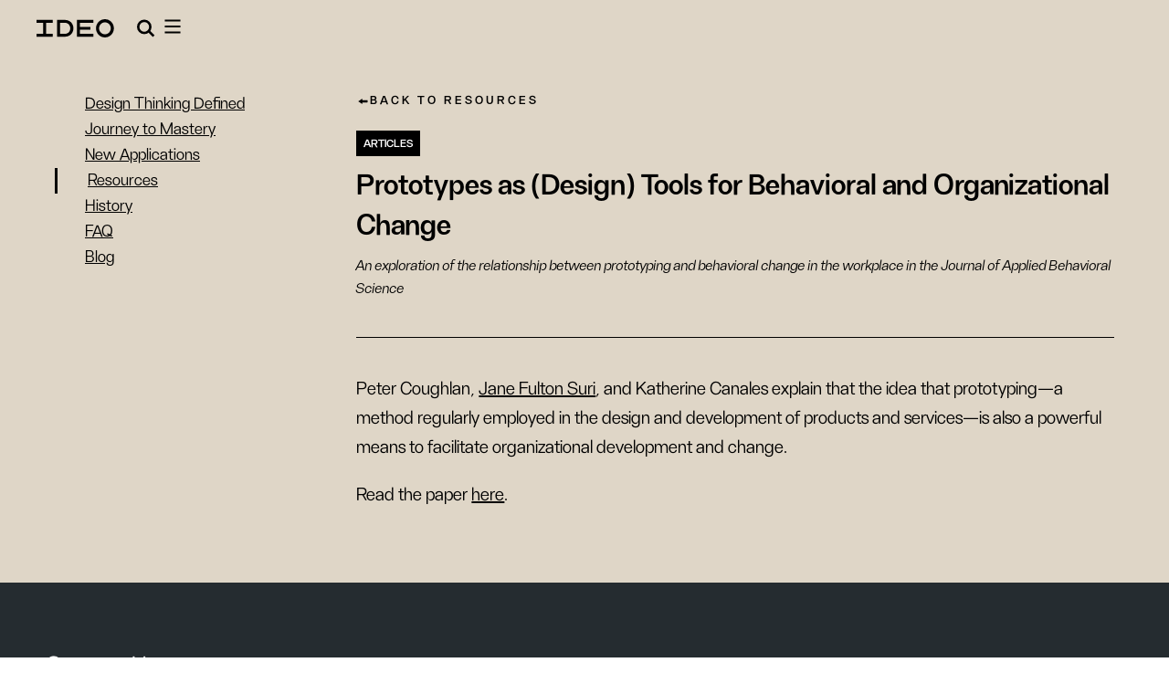

--- FILE ---
content_type: text/html
request_url: https://designthinking.ideo.com/resources/prototypes-as-design-tools-for-behavioral-and-organizational-change
body_size: 11279
content:
<!DOCTYPE html><!-- Last Published: Mon Sep 08 2025 21:56:40 GMT+0000 (Coordinated Universal Time) --><html data-wf-domain="designthinking.ideo.com" data-wf-page="67aa7b1a90453eb9c4288e49" data-wf-site="67917634287e7dee937a9dd3" lang="en" data-wf-collection="67aa7b1990453eb9c4288e2b" data-wf-item-slug="prototypes-as-design-tools-for-behavioral-and-organizational-change"><head><meta charset="utf-8"/><title>Prototypes as (Design) Tools for Behavioral and Organizational Change | IDEO | Design Thinking</title><meta content="An exploration of the relationship between prototyping and behavioral change in the workplace in the Journal of Applied Behavioral Science" name="description"/><meta content="Prototypes as (Design) Tools for Behavioral and Organizational Change | IDEO | Design Thinking" property="og:title"/><meta content="An exploration of the relationship between prototyping and behavioral change in the workplace in the Journal of Applied Behavioral Science" property="og:description"/><meta content="https://cdn.prod.website-files.com/67aa519e21df8781c0f378db/67ca524ca76391777d781ffd_67ca4f156f3140c39a92c9c3_OG-image-FB.png" property="og:image"/><meta content="Prototypes as (Design) Tools for Behavioral and Organizational Change | IDEO | Design Thinking" property="twitter:title"/><meta content="An exploration of the relationship between prototyping and behavioral change in the workplace in the Journal of Applied Behavioral Science" property="twitter:description"/><meta content="https://cdn.prod.website-files.com/67aa519e21df8781c0f378db/67ca524ca76391777d781ffd_67ca4f156f3140c39a92c9c3_OG-image-FB.png" property="twitter:image"/><meta property="og:type" content="website"/><meta content="summary_large_image" name="twitter:card"/><meta content="width=device-width, initial-scale=1" name="viewport"/><link href="https://cdn.prod.website-files.com/67917634287e7dee937a9dd3/css/design-thinking-ideo.shared.2f382d56b.css" rel="stylesheet" type="text/css"/><script type="text/javascript">!function(o,c){var n=c.documentElement,t=" w-mod-";n.className+=t+"js",("ontouchstart"in o||o.DocumentTouch&&c instanceof DocumentTouch)&&(n.className+=t+"touch")}(window,document);</script><link href="https://cdn.prod.website-files.com/67917634287e7dee937a9dd3/67ca4e0cc13e219f96414b14_677d3ed112debfcf97f3f8e2_6501e17b507eeeaff049b0ee_IDEO-Favicon.png" rel="shortcut icon" type="image/x-icon"/><link href="https://cdn.prod.website-files.com/67917634287e7dee937a9dd3/67ca4e0f4241590e5e2051bf_6501e17b507eeeaff049b0ef_IDEO-Webclip.png" rel="apple-touch-icon"/><link href="https://designthinking.ideo.com/resources/prototypes-as-design-tools-for-behavioral-and-organizational-change" rel="canonical"/><script async="" src="https://www.googletagmanager.com/gtag/js?id=G-Y055NJ01LF"></script><script type="text/javascript">window.dataLayer = window.dataLayer || [];function gtag(){dataLayer.push(arguments);}gtag('js', new Date());gtag('set', 'developer_id.dZGVlNj', true);gtag('config', 'G-Y055NJ01LF');</script></head><body><div class="page-wrapper"><div data-animation="default" class="navbar-wr w-nav" data-easing2="ease" data-easing="ease" data-collapse="medium" data-w-id="aa8be339-c669-cfeb-b3c4-e4aefc763c32" role="banner" data-duration="400" id="top"><div id="navbar" class="navbar-container"><a href="/" class="nav-brand w-nav-brand"><img loading="lazy" src="https://cdn.prod.website-files.com/6501e17b507eeeaff049afdd/6501e17b507eeeaff049afea_ideo-logo.svg" alt=""/></a><nav role="navigation" class="nav-menu-wr w-nav-menu"><div class="container-large"><div class="navbar_content-wr"><div id="w-node-aa8be339-c669-cfeb-b3c4-e4aefc763c39-fc763c32" class="nav_links-group"><div class="nav-links-title">What we do</div><a href="https://www.ideo.com/offers" class="nav-link-2 w-inline-block"><div>Offers</div></a><a href="https://www.ideo.com/work" class="nav-link-2 w-inline-block"><div>Work</div></a><a href="https://www.ideo.com/thinking" class="nav-link-2 w-inline-block"><div>Thinking</div></a></div><div id="w-node-aa8be339-c669-cfeb-b3c4-e4aefc763c45-fc763c32" class="nav_links-group"><div class="nav-links-title">Who we are</div><a href="https://www.ideo.com/about" class="nav-link-2 w-inline-block"><div>About</div></a><a href="https://www.ideo.com/leaders" class="nav-link-2 w-inline-block"><div>Leaders</div></a><a href="https://www.ideo.com/careers" class="nav-link-2 w-inline-block"><div>Careers</div></a></div><div id="w-node-aa8be339-c669-cfeb-b3c4-e4aefc763c51-fc763c32" class="nav_links-group"><div class="nav-links-title">get in touch</div><a href="https://www.ideo.com/contact" class="nav-link-2 w-inline-block"><div>Contact</div></a><div class="footer_social-links"><a href="https://www.facebook.com/IDEOprofile" target="_blank" class="footer_social_link w-inline-block"><div class="social-icon_svg w-embed"><svg width="32" height="32" viewBox="0 0 32 32" fill="none" xmlns="http://www.w3.org/2000/svg">
<path d="M28.3002 16.0002C28.3002 22.0282 23.9583 27.0328 18.2325 28.0831V19.8922H21.0455H21.4742L21.5397 19.4685L22.0591 16.1042L22.1481 15.5279H21.565H18.2325V14.189C18.2325 13.531 18.3422 12.9716 18.5581 12.5945C18.7551 12.2504 19.0387 12.0511 19.4967 12.0511H21.5981H22.0981V11.5511V8.6146V8.17667L21.664 8.11896C21.6541 8.11765 21.644 8.1163 21.6336 8.11491C21.2403 8.06248 20.4391 7.95566 18.973 7.95566C17.3486 7.95566 15.9757 8.38574 15.0142 9.38578C14.056 10.3823 13.5866 11.8617 13.5866 13.789V15.5279H10.9197H10.4197V16.0279V19.3922V19.8922H10.9197H13.5866V28.0476C7.95073 26.9249 3.7002 21.9642 3.7002 16.0002C3.7002 9.20754 9.20754 3.7002 16.0002 3.7002C22.7929 3.7002 28.3002 9.20754 28.3002 16.0002Z" fill="currentcolor" stroke="currentcolor"/>
</svg></div></a><a href="https://www.instagram.com/ideo/" target="_blank" class="footer_social_link w-inline-block"><div class="social-icon_svg w-embed"><svg width="32" height="32" viewBox="0 0 32 32" fill="none" xmlns="http://www.w3.org/2000/svg">
<path d="M3.7002 10.6689C3.7002 6.82744 6.82497 3.7002 10.6648 3.7002H21.3314C25.173 3.7002 28.3002 6.82497 28.3002 10.6648V21.3314C28.3002 25.173 25.1754 28.3002 21.3356 28.3002H10.6689C6.82744 28.3002 3.7002 25.1754 3.7002 21.3356V10.6689ZM25.0335 8.53353C25.0335 7.66859 24.3318 6.96686 23.4669 6.96686C22.6019 6.96686 21.9002 7.66859 21.9002 8.53353C21.9002 9.39847 22.6019 10.1002 23.4669 10.1002C24.3318 10.1002 25.0335 9.39847 25.0335 8.53353ZM22.9002 16.0002C22.9002 12.1945 19.8059 9.10019 16.0002 9.10019C12.1945 9.10019 9.10019 12.1945 9.10019 16.0002C9.10019 19.8059 12.1945 22.9002 16.0002 22.9002C19.8059 22.9002 22.9002 19.8059 22.9002 16.0002ZM13.3368 13.3368C14.0431 12.6304 15.0012 12.2335 16.0002 12.2335C16.9992 12.2335 17.9572 12.6304 18.6636 13.3368C19.37 14.0431 19.7669 15.0012 19.7669 16.0002C19.7669 16.9992 19.37 17.9572 18.6636 18.6636C17.9572 19.37 16.9992 19.7669 16.0002 19.7669C15.0012 19.7669 14.0431 19.37 13.3368 18.6636C12.6304 17.9572 12.2335 16.9992 12.2335 16.0002C12.2335 15.0012 12.6304 14.0431 13.3368 13.3368Z" fill="currentcolor" stroke="currentcolor"/>
</svg></div></a><a href="https://www.linkedin.com/company/ideo/" target="_blank" class="footer_social_link w-inline-block"><div class="social-icon_svg w-embed"><svg width="32" height="32" viewBox="0 0 32 32" fill="none" xmlns="http://www.w3.org/2000/svg">
<path d="M11.6842 23.9666H12.1842V23.4666V13.3418V12.8418H11.6842H8.53753H8.03753V13.3418V23.4666V23.9666H8.53753H11.6842ZM23.4709 23.9666H23.9709V23.4666V17.9135C23.9709 16.5393 23.828 15.2069 23.2011 14.2127C22.5409 13.1657 21.4122 12.5901 19.6959 12.5901C18.6473 12.5901 17.7957 12.9412 17.1762 13.4304V13.3418V12.8418H16.6762H13.6575H13.1575V13.3418V23.4666V23.9666H13.6575H16.8021H17.3021V23.4666V18.4575C17.3021 17.8067 17.3688 17.2693 17.5703 16.9042C17.6646 16.7334 17.786 16.6053 17.9474 16.516C18.1116 16.4251 18.3468 16.3581 18.6911 16.3581C19.0147 16.3581 19.2129 16.4327 19.3411 16.5223C19.4704 16.6126 19.5717 16.7483 19.6489 16.9437C19.8146 17.3633 19.8263 17.9334 19.8263 18.5429V23.4666V23.9666H20.3263H23.4709ZM6.39994 4.7666H25.5999C26.5025 4.7666 27.2333 5.49741 27.2333 6.39994V25.5999C27.2333 26.5025 26.5025 27.2333 25.5999 27.2333H6.39994C5.49741 27.2333 4.7666 26.5025 4.7666 25.5999V6.39994C4.7666 5.49741 5.49741 4.7666 6.39994 4.7666ZM7.7442 10.0597C7.7442 11.3477 8.78795 12.3943 10.0789 12.3943C11.3664 12.3943 12.4125 11.3479 12.4125 10.0597C12.4125 8.77233 11.3662 7.72607 10.0789 7.72607C8.78958 7.72607 7.7442 8.77107 7.7442 10.0597Z" fill="currentcolor" stroke="currentcolor"/>
</svg></div></a><a href="https://twitter.com/ideo" target="_blank" class="footer_social_link w-inline-block"><div class="social-icon_svg w-embed"><svg width="32" height="32" viewBox="0 0 32 32" fill="none" xmlns="http://www.w3.org/2000/svg">
<path d="M18.1914 14.3363H18.0578L18.1171 14.4227L18.0322 14.5214H18.185L27.5661 28.1741H20.7977L14.4224 18.896L14.3543 18.7969L14.276 18.888L6.28722 28.1741H4.45952L13.4963 17.6701L13.5428 17.6161L13.5024 17.5574L4.4337 4.35915H11.202L17.2374 13.1429L17.3055 13.242L17.3839 13.1509L24.9472 4.35915H26.7747L18.1914 14.3363ZM15.3039 17.7566V17.7567L15.3206 17.7806L21.6477 26.8307L21.6754 26.8703H21.7236H24.9057H25.0833L24.9815 26.7247L17.2279 15.634L17.1521 15.687L17.2279 15.634L16.2989 14.3054L10.334 5.7731L10.3064 5.73358H10.2582H7.07608H6.89846L7.00023 5.87916L14.3914 16.4516L14.4673 16.3986L14.3914 16.4516L15.3039 17.7566Z" fill="currentcolor" stroke="#D0D4D6" stroke-width="0.185099"/>
</svg></div></a><a href="https://www.tiktok.com/@ideotiktok" target="_blank" class="footer_social_link w-inline-block"><div class="social-icon_svg w-embed"><svg width="32" height="32" viewBox="0 0 32 32" fill="none" xmlns="http://www.w3.org/2000/svg">
<path d="M21.4159 9.62421L20.5602 8.75805V9.97561V10.7073V20.3659C20.5602 22.5258 19.6973 24.595 18.1985 26.112C16.6999 27.6289 14.6585 28.5 12.5301 28.5C10.4018 28.5 8.3603 27.6289 6.86171 26.112C5.36297 24.595 4.5 22.5258 4.5 20.3659C4.5 18.2059 5.36297 16.1367 6.86171 14.6197C8.3603 13.1028 10.4018 12.2317 12.5301 12.2317H13.6205V15.7683H12.5301C11.335 15.7683 10.1471 16.2617 9.28286 17.1364C8.42334 18.0064 7.93373 19.1555 7.93373 20.3659C7.93373 21.5699 8.41887 22.7696 9.28286 23.6441C10.1448 24.5165 11.2837 25.0122 12.5301 25.0122C13.7765 25.0122 14.9154 24.5165 15.7774 23.6441C16.6369 22.7741 17.1265 21.625 17.1265 20.4146V3.5H20.8125L20.9077 3.67344C21.6119 5.04595 22.618 6.31987 23.8319 7.29262L23.8387 7.29805L23.8456 7.30324C24.7989 8.01422 25.8827 8.59613 27.0934 8.80939C27.0936 8.80943 27.0938 8.80946 27.094 8.8095L27.4108 8.86608L26.7382 12.2699L26.4547 12.2161L26.4475 12.2147L26.4404 12.2136C25.5798 12.076 24.7557 11.7998 23.917 11.4225C23.0164 11.0121 22.1983 10.4162 21.4641 9.67299L21.4159 9.62421Z" fill="currentcolor" stroke="#currentcolor"/>
</svg></div></a><a href="https://www.youtube.com/user/IDEO" target="_blank" class="footer_social_link w-inline-block"><div class="social-icon_svg w-embed"><svg width="25" height="27" viewBox="0 0 25 27" fill="none" xmlns="http://www.w3.org/2000/svg">
<mask id="path-1-inside-1_956_2102" fill="white">
<path d="M4.00739 0.200195L5.98722 7.35445V10.7867H7.70133V7.35445L9.7073 0.200195H7.98012L7.26137 3.4559C7.05953 4.40651 6.93061 5.08193 6.8715 5.48471H6.81923C6.73559 4.92127 6.60556 4.24058 6.42936 3.44282L5.73675 0.200195H4.00739ZM11.7067 2.9002C11.1257 2.9002 10.6566 3.01462 10.2997 3.24669C9.94176 3.47765 9.67966 3.84722 9.51128 4.35154C9.344 4.85697 9.25862 5.52404 9.25862 6.35639V7.47867C9.25862 8.30208 9.33358 8.96304 9.48078 9.45955C9.62798 9.95605 9.87445 10.3224 10.2235 10.5579C10.5725 10.7933 11.0542 10.9119 11.6675 10.9131C12.2641 10.9131 12.7397 10.7965 13.0876 10.5644C13.4355 10.3323 13.6884 9.96923 13.8434 9.46826C13.9984 8.96729 14.0764 8.30538 14.0764 7.48085V6.35639C14.0764 5.52404 13.9963 4.85905 13.8368 4.35808C13.6774 3.85822 13.4268 3.48865 13.0811 3.25323C12.7365 3.01781 12.2777 2.9002 11.7067 2.9002ZM14.9781 3.05275V8.82976C14.9781 9.54495 15.1009 10.0717 15.344 10.4075C15.5883 10.7433 15.9658 10.9109 16.4788 10.9109C17.2181 10.9109 17.7737 10.5539 18.1428 9.83872H18.1798L18.3323 10.7845H19.6936V3.05275H17.9555V9.19368C17.8886 9.33762 17.7856 9.45629 17.6462 9.54889C17.5068 9.64261 17.3623 9.68836 17.2106 9.68836C17.0333 9.68836 16.9075 9.61336 16.8316 9.46608C16.7558 9.31881 16.7184 9.0754 16.7184 8.72952V3.05275H14.9781ZM11.6675 4.09875C11.9106 4.09875 12.0835 4.22785 12.1794 4.48447C12.2764 4.73997 12.3231 5.14481 12.3231 5.70045V8.11063C12.3231 8.68301 12.2753 9.09407 12.1794 9.34623C12.0835 9.59838 11.9117 9.72429 11.6697 9.72541C11.4266 9.72541 11.257 9.59838 11.1644 9.34623C11.0707 9.09407 11.025 8.68189 11.025 8.11063V5.70045C11.025 5.14593 11.075 4.74109 11.1709 4.48447C11.2668 4.22896 11.4322 4.09875 11.6675 4.09875ZM2.98807 12.3622C1.44805 12.3622 0.200195 13.6107 0.200195 15.1516V24.0775C0.200195 25.6183 1.44805 26.8669 2.98807 26.8669H21.9457C23.4857 26.8669 24.7335 25.6183 24.7335 24.0775V15.1516C24.7335 13.6107 23.4857 12.3622 21.9457 12.3622H2.98807ZM12.5322 14.9271H13.9479V18.368H13.9588C14.0859 18.1192 14.267 17.9194 14.5011 17.7666C14.7353 17.6137 14.9892 17.5378 15.2591 17.5378C15.607 17.5378 15.8785 17.6304 16.0759 17.8145C16.2732 17.9986 16.419 18.2985 16.5071 18.7102C16.5952 19.123 16.64 19.6944 16.64 20.4252V21.4559C16.64 22.4289 16.5235 23.1439 16.2893 23.6024C16.0551 24.061 15.6878 24.2911 15.1916 24.2911C14.915 24.2911 14.6633 24.2265 14.4358 24.0993C14.2083 23.9721 14.0399 23.7972 13.9261 23.5763H13.8935L13.7454 24.193H12.5322V14.9271ZM3.75038 15.2584H8.10427V16.4416H6.64499V24.193H5.20749V16.4416H3.75038V15.2584ZM19.2885 17.5421C19.7914 17.5421 20.1795 17.6326 20.4493 17.8167C20.7181 18.0019 20.9096 18.2903 21.02 18.6797C21.1293 19.0702 21.1833 19.6104 21.1833 20.2988V21.4189H18.7265V21.7501C18.7265 22.1697 18.7379 22.4829 18.7635 22.6915C18.7892 22.9002 18.8401 23.0543 18.9182 23.1492C18.9962 23.2451 19.1169 23.293 19.2797 23.293C19.4994 23.293 19.6502 23.2076 19.7328 23.038C19.8142 22.8684 19.8589 22.5832 19.8656 22.186L21.1311 22.2601C21.1378 22.3159 21.142 22.3961 21.142 22.4954C21.142 23.099 20.9776 23.5497 20.6475 23.8465C20.3175 24.1455 19.8504 24.2954 19.2471 24.2954C18.5233 24.2954 18.0168 24.0674 17.7246 23.6133C17.4325 23.1592 17.289 22.4556 17.289 21.5039V20.3642C17.289 19.3846 17.441 18.6696 17.7421 18.2177C18.0431 17.7658 18.558 17.5421 19.2885 17.5421ZM10.1799 17.662H11.6501V24.1908H11.6457V24.193H10.4957L10.3694 23.3932H10.3367C10.0245 23.998 9.5564 24.2998 8.93192 24.2998C8.49813 24.2998 8.17989 24.1594 7.97359 23.8748C7.76728 23.5914 7.66431 23.1459 7.66431 22.5434V17.6642H9.13665V22.4584C9.13665 22.7485 9.16892 22.9589 9.23249 23.0816C9.29717 23.2066 9.40211 23.2669 9.55266 23.2669C9.67978 23.2669 9.80148 23.2284 9.91857 23.1492C10.0368 23.0711 10.1219 22.9711 10.1799 22.8506V17.662ZM19.258 18.5337C19.1018 18.5337 18.9842 18.5795 18.9095 18.671C18.8348 18.7636 18.7848 18.9145 18.7614 19.1242C18.7357 19.3329 18.7243 19.6514 18.7243 20.0765V20.545H19.7981V20.0765C19.7981 19.657 19.7846 19.3407 19.7567 19.1242C19.7289 18.9067 19.679 18.7559 19.6043 18.6666C19.5296 18.5785 19.4152 18.5337 19.258 18.5337ZM14.597 18.5816C14.4554 18.5816 14.3232 18.6378 14.2028 18.7516C14.0823 18.8654 13.997 19.0111 13.9479 19.1874V22.8942C14.0126 23.008 14.0958 23.0923 14.1984 23.1492C14.301 23.205 14.4123 23.2363 14.5338 23.2363C14.6899 23.2363 14.8137 23.1802 14.9063 23.0664C14.9988 22.9526 15.0644 22.7611 15.1023 22.4911C15.1413 22.2222 15.1611 21.8484 15.1611 21.3731V20.532C15.1611 20.021 15.1455 19.6265 15.1132 19.3487C15.0819 19.072 15.0236 18.8742 14.9433 18.7581C14.8619 18.6421 14.7475 18.5816 14.597 18.5816Z"/>
</mask>
<path d="M4.00739 0.200195L5.98722 7.35445V10.7867H7.70133V7.35445L9.7073 0.200195H7.98012L7.26137 3.4559C7.05953 4.40651 6.93061 5.08193 6.8715 5.48471H6.81923C6.73559 4.92127 6.60556 4.24058 6.42936 3.44282L5.73675 0.200195H4.00739ZM11.7067 2.9002C11.1257 2.9002 10.6566 3.01462 10.2997 3.24669C9.94176 3.47765 9.67966 3.84722 9.51128 4.35154C9.344 4.85697 9.25862 5.52404 9.25862 6.35639V7.47867C9.25862 8.30208 9.33358 8.96304 9.48078 9.45955C9.62798 9.95605 9.87445 10.3224 10.2235 10.5579C10.5725 10.7933 11.0542 10.9119 11.6675 10.9131C12.2641 10.9131 12.7397 10.7965 13.0876 10.5644C13.4355 10.3323 13.6884 9.96923 13.8434 9.46826C13.9984 8.96729 14.0764 8.30538 14.0764 7.48085V6.35639C14.0764 5.52404 13.9963 4.85905 13.8368 4.35808C13.6774 3.85822 13.4268 3.48865 13.0811 3.25323C12.7365 3.01781 12.2777 2.9002 11.7067 2.9002ZM14.9781 3.05275V8.82976C14.9781 9.54495 15.1009 10.0717 15.344 10.4075C15.5883 10.7433 15.9658 10.9109 16.4788 10.9109C17.2181 10.9109 17.7737 10.5539 18.1428 9.83872H18.1798L18.3323 10.7845H19.6936V3.05275H17.9555V9.19368C17.8886 9.33762 17.7856 9.45629 17.6462 9.54889C17.5068 9.64261 17.3623 9.68836 17.2106 9.68836C17.0333 9.68836 16.9075 9.61336 16.8316 9.46608C16.7558 9.31881 16.7184 9.0754 16.7184 8.72952V3.05275H14.9781ZM11.6675 4.09875C11.9106 4.09875 12.0835 4.22785 12.1794 4.48447C12.2764 4.73997 12.3231 5.14481 12.3231 5.70045V8.11063C12.3231 8.68301 12.2753 9.09407 12.1794 9.34623C12.0835 9.59838 11.9117 9.72429 11.6697 9.72541C11.4266 9.72541 11.257 9.59838 11.1644 9.34623C11.0707 9.09407 11.025 8.68189 11.025 8.11063V5.70045C11.025 5.14593 11.075 4.74109 11.1709 4.48447C11.2668 4.22896 11.4322 4.09875 11.6675 4.09875ZM2.98807 12.3622C1.44805 12.3622 0.200195 13.6107 0.200195 15.1516V24.0775C0.200195 25.6183 1.44805 26.8669 2.98807 26.8669H21.9457C23.4857 26.8669 24.7335 25.6183 24.7335 24.0775V15.1516C24.7335 13.6107 23.4857 12.3622 21.9457 12.3622H2.98807ZM12.5322 14.9271H13.9479V18.368H13.9588C14.0859 18.1192 14.267 17.9194 14.5011 17.7666C14.7353 17.6137 14.9892 17.5378 15.2591 17.5378C15.607 17.5378 15.8785 17.6304 16.0759 17.8145C16.2732 17.9986 16.419 18.2985 16.5071 18.7102C16.5952 19.123 16.64 19.6944 16.64 20.4252V21.4559C16.64 22.4289 16.5235 23.1439 16.2893 23.6024C16.0551 24.061 15.6878 24.2911 15.1916 24.2911C14.915 24.2911 14.6633 24.2265 14.4358 24.0993C14.2083 23.9721 14.0399 23.7972 13.9261 23.5763H13.8935L13.7454 24.193H12.5322V14.9271ZM3.75038 15.2584H8.10427V16.4416H6.64499V24.193H5.20749V16.4416H3.75038V15.2584ZM19.2885 17.5421C19.7914 17.5421 20.1795 17.6326 20.4493 17.8167C20.7181 18.0019 20.9096 18.2903 21.02 18.6797C21.1293 19.0702 21.1833 19.6104 21.1833 20.2988V21.4189H18.7265V21.7501C18.7265 22.1697 18.7379 22.4829 18.7635 22.6915C18.7892 22.9002 18.8401 23.0543 18.9182 23.1492C18.9962 23.2451 19.1169 23.293 19.2797 23.293C19.4994 23.293 19.6502 23.2076 19.7328 23.038C19.8142 22.8684 19.8589 22.5832 19.8656 22.186L21.1311 22.2601C21.1378 22.3159 21.142 22.3961 21.142 22.4954C21.142 23.099 20.9776 23.5497 20.6475 23.8465C20.3175 24.1455 19.8504 24.2954 19.2471 24.2954C18.5233 24.2954 18.0168 24.0674 17.7246 23.6133C17.4325 23.1592 17.289 22.4556 17.289 21.5039V20.3642C17.289 19.3846 17.441 18.6696 17.7421 18.2177C18.0431 17.7658 18.558 17.5421 19.2885 17.5421ZM10.1799 17.662H11.6501V24.1908H11.6457V24.193H10.4957L10.3694 23.3932H10.3367C10.0245 23.998 9.5564 24.2998 8.93192 24.2998C8.49813 24.2998 8.17989 24.1594 7.97359 23.8748C7.76728 23.5914 7.66431 23.1459 7.66431 22.5434V17.6642H9.13665V22.4584C9.13665 22.7485 9.16892 22.9589 9.23249 23.0816C9.29717 23.2066 9.40211 23.2669 9.55266 23.2669C9.67978 23.2669 9.80148 23.2284 9.91857 23.1492C10.0368 23.0711 10.1219 22.9711 10.1799 22.8506V17.662ZM19.258 18.5337C19.1018 18.5337 18.9842 18.5795 18.9095 18.671C18.8348 18.7636 18.7848 18.9145 18.7614 19.1242C18.7357 19.3329 18.7243 19.6514 18.7243 20.0765V20.545H19.7981V20.0765C19.7981 19.657 19.7846 19.3407 19.7567 19.1242C19.7289 18.9067 19.679 18.7559 19.6043 18.6666C19.5296 18.5785 19.4152 18.5337 19.258 18.5337ZM14.597 18.5816C14.4554 18.5816 14.3232 18.6378 14.2028 18.7516C14.0823 18.8654 13.997 19.0111 13.9479 19.1874V22.8942C14.0126 23.008 14.0958 23.0923 14.1984 23.1492C14.301 23.205 14.4123 23.2363 14.5338 23.2363C14.6899 23.2363 14.8137 23.1802 14.9063 23.0664C14.9988 22.9526 15.0644 22.7611 15.1023 22.4911C15.1413 22.2222 15.1611 21.8484 15.1611 21.3731V20.532C15.1611 20.021 15.1455 19.6265 15.1132 19.3487C15.0819 19.072 15.0236 18.8742 14.9433 18.7581C14.8619 18.6421 14.7475 18.5816 14.597 18.5816Z" fill="currentcolor" stroke="currentcolor" stroke-width="2" mask="url(#path-1-inside-1_956_2102)"/>
</svg></div></a></div></div></div></div></nav><div class="nav_left-group"><a data-w-id="aa8be339-c669-cfeb-b3c4-e4aefc763c65" href="#" class="btn-primary-2 is-small-inverted case">subscribe</a><div data-delay="0" data-hover="false" id="search" data-w-id="aa8be339-c669-cfeb-b3c4-e4aefc763c67" class="search-dd w-dropdown"><div id="search-dd" class="start-search-button-parent w-dropdown-toggle"><img loading="eager" src="https://cdn.prod.website-files.com/67917634287e7dee937a9dd3/67bfc08f5cbcd35898c566ea_search%20x.svg" alt="" class="end-search-button"/><img loading="eager" src="https://cdn.prod.website-files.com/67917634287e7dee937a9dd3/67bfc08f5cbcd35898c566e9_search-icon.svg" alt="" class="start-search-button"/></div><nav class="search-dd_list w-dropdown-list"><div class="search-dd_content"><form action="/search" class="search-wr w-form"><input class="search-input w-input" maxlength="256" name="query" placeholder="Search" type="search" id="search-2" required=""/><input type="submit" class="search-button w-button" value="     "/></form></div></nav></div><div class="burger-menu w-nav-button"><div data-is-ix2-target="1" class="burger-menu_lottie" data-w-id="aa8be339-c669-cfeb-b3c4-e4aefc763c71" data-animation-type="lottie" data-src="https://cdn.prod.website-files.com/6501e17b507eeeaff049afdd/6506de23ab184afebb145269_burger%20menu.json" data-loop="0" data-direction="1" data-autoplay="0" data-renderer="svg" data-default-duration="1.5" data-duration="0" data-ix2-initial-state="25"></div></div></div></div></div><section class="section primary lisa"><div class="w-layout-blockcontainer container-large w-container"><div class="grid-two"><div class="page-nav-contain"><ul role="list" class="sub-nav-list"><li class="on-page-nav-list"><a href="/" class="sub-nav-link">Design Thinking Defined</a><ul role="list" class="on-page-nav-list sub hidden"><li class="on-page-nav-list-item"><a href="#" class="on-page-nav-link">About this site</a></li><li class="on-page-nav-list-item"><a href="#" class="on-page-nav-link">Design thinking in context</a></li><li class="on-page-nav-list-item"><a href="#" class="on-page-nav-link">Design thinking today</a></li><li class="on-page-nav-list-item"><a href="#" class="on-page-nav-link">Designer&#x27;s Mindset</a></li></ul></li><li class="on-page-nav-list"><a href="/journey-to-mastery" class="sub-nav-link">Journey to Mastery</a><ul role="list" class="on-page-nav-list sub hidden"><li class="on-page-nav-list-item"><a href="#" class="on-page-nav-link">Adoption and Integration</a></li><li class="on-page-nav-list-item"><a href="#" class="on-page-nav-link">Tools</a></li><li class="on-page-nav-list-item"><a href="#" class="on-page-nav-link">Teaching and Learning</a></li></ul></li><li class="on-page-nav-list"><a href="/new-applications" class="sub-nav-link">New Applications</a></li><li class="on-page-nav-list current"><a href="/resources" class="sub-nav-link">Resources</a></li><li class="on-page-nav-list"><a href="/history" class="sub-nav-link">History</a><ul role="list" class="on-page-nav-list sub hidden"><li class="on-page-nav-list-item"><a href="#" class="on-page-nav-link">Evolution</a></li></ul></li><li class="on-page-nav-list"><a href="/faq" class="sub-nav-link">FAQ</a></li><li class="on-page-nav-list"><a href="/blog" class="sub-nav-link">Blog</a></li></ul></div><div class="content-wrapper"><a href="/resources" class="back-to-faq-contain resources w-inline-block"><img src="https://cdn.prod.website-files.com/67917634287e7dee937a9dd3/67aa56930722864ed081ac27_noun-arrow-3266364.svg" loading="lazy" alt="" class="back-to-faq-icon"/><div>Back to Resources</div></a><div class="resources_collection-category"><div class="w-dyn-list"><div role="list" class="w-dyn-items"><div role="listitem" class="w-dyn-item"><div>Articles</div></div></div></div></div><h1 class="resource_single-header">Prototypes as (Design) Tools for Behavioral and Organizational Change</h1><p class="text-size-medium resources">An exploration of the relationship between prototyping and behavioral change in the workplace in the Journal of Applied Behavioral Science</p><div class="resource_single-hr"></div><div class="resource_single-rt w-richtext"><p>Peter Coughlan, <a href="https://www.ideo.com/people/jane-fulton-suri">Jane Fulton Suri</a>, and Katherine Canales explain that the idea that prototyping—a method regularly employed in the design and development of products and services—is also a powerful means to facilitate organizational development and change.</p><p>Read the paper <a href="http://www.ideo.com/images/uploads/news/pdfs/Prototypes_as_Design_Tools_1.pdf">here</a>.</p></div></div></div></div></section><div class="ideo---2024--footer"><div class="ideo---2024--footer_top"><div class="ideo---2024--container-large"><a href="https://www.ideo.com/contact" class="ideo---2024--link-contact-us w-inline-block"><div class="w-embed"><style>
.card-thinking .heading-style-h3{
 
  text-decoration: none;
   background-image: linear-gradient(rgb(255, 255, 255, 0), rgb(255, 255, 255, 0)),
    linear-gradient(#F8FA5B, #F8FA5B);
  background-size: 100% 15px, 0 15px;
  background-position: 100% 100%, 0 100%;
  background-repeat: no-repeat;
  transition: background-size 0.3s linear;
}

.card-thinking:hover .heading-style-h3 {
  background-size: 0 15px, 100% 15px;
}
}
</style></div><div class="ideo---2024--footer_contact-link">Contact Us &gt;</div></a><div class="ideo---2024--footer_separator"></div><div class="ideo---2024--footer_top_group"><div class="ideo---2024--footer_link-group"><a href="https://www.ideo.com/about" class="ideo---2024--footer_link w-inline-block"><div>About</div></a><a href="https://www.ideo.com/work" class="ideo---2024--footer_link w-inline-block"><div>Work</div></a><a href="https://www.ideo.com/leaders" class="ideo---2024--footer_link w-inline-block"><div>Leaders</div></a><a href="https://www.ideo.com/deib" class="ideo---2024--footer_link w-inline-block"><div>DEIB</div></a><a href="https://www.ideo.com/offers" class="ideo---2024--footer_link w-inline-block"><div>Offers</div></a><a href="https://www.ideo.com/thinking" class="ideo---2024--footer_link w-inline-block"><div>Thinking</div></a><a href="https://www.ideo.com/careers" class="ideo---2024--footer_link w-inline-block"><div>Careers</div></a><a id="w-node-fada3fbf-0467-5055-0554-0c7503c65e13-03c65df4" href="https://www.ideo.com/china" class="ideo---2024--footer_link w-inline-block"><div>China</div></a><a href="#" class="ideo---2024--footer_link ideo---2024--hide w-inline-block"><div>Contact</div></a></div><div class="ideo---2024--footer_social-links"><a href="https://www.facebook.com/IDEOprofile" target="_blank" class="ideo---2024--footer_social_link w-inline-block"><div class="ideo---2024--social-icon_svg w-embed"><svg width="32" height="32" viewBox="0 0 32 32" fill="none" xmlns="http://www.w3.org/2000/svg">
<path d="M28.3002 16.0002C28.3002 22.0282 23.9583 27.0328 18.2325 28.0831V19.8922H21.0455H21.4742L21.5397 19.4685L22.0591 16.1042L22.1481 15.5279H21.565H18.2325V14.189C18.2325 13.531 18.3422 12.9716 18.5581 12.5945C18.7551 12.2504 19.0387 12.0511 19.4967 12.0511H21.5981H22.0981V11.5511V8.6146V8.17667L21.664 8.11896C21.6541 8.11765 21.644 8.1163 21.6336 8.11491C21.2403 8.06248 20.4391 7.95566 18.973 7.95566C17.3486 7.95566 15.9757 8.38574 15.0142 9.38578C14.056 10.3823 13.5866 11.8617 13.5866 13.789V15.5279H10.9197H10.4197V16.0279V19.3922V19.8922H10.9197H13.5866V28.0476C7.95073 26.9249 3.7002 21.9642 3.7002 16.0002C3.7002 9.20754 9.20754 3.7002 16.0002 3.7002C22.7929 3.7002 28.3002 9.20754 28.3002 16.0002Z" fill="currentcolor" stroke="currentcolor"/>
</svg></div></a><a href="https://www.instagram.com/ideo/" target="_blank" class="ideo---2024--footer_social_link w-inline-block"><div class="ideo---2024--social-icon_svg w-embed"><svg width="32" height="32" viewBox="0 0 32 32" fill="none" xmlns="http://www.w3.org/2000/svg">
<path d="M3.7002 10.6689C3.7002 6.82744 6.82497 3.7002 10.6648 3.7002H21.3314C25.173 3.7002 28.3002 6.82497 28.3002 10.6648V21.3314C28.3002 25.173 25.1754 28.3002 21.3356 28.3002H10.6689C6.82744 28.3002 3.7002 25.1754 3.7002 21.3356V10.6689ZM25.0335 8.53353C25.0335 7.66859 24.3318 6.96686 23.4669 6.96686C22.6019 6.96686 21.9002 7.66859 21.9002 8.53353C21.9002 9.39847 22.6019 10.1002 23.4669 10.1002C24.3318 10.1002 25.0335 9.39847 25.0335 8.53353ZM22.9002 16.0002C22.9002 12.1945 19.8059 9.10019 16.0002 9.10019C12.1945 9.10019 9.10019 12.1945 9.10019 16.0002C9.10019 19.8059 12.1945 22.9002 16.0002 22.9002C19.8059 22.9002 22.9002 19.8059 22.9002 16.0002ZM13.3368 13.3368C14.0431 12.6304 15.0012 12.2335 16.0002 12.2335C16.9992 12.2335 17.9572 12.6304 18.6636 13.3368C19.37 14.0431 19.7669 15.0012 19.7669 16.0002C19.7669 16.9992 19.37 17.9572 18.6636 18.6636C17.9572 19.37 16.9992 19.7669 16.0002 19.7669C15.0012 19.7669 14.0431 19.37 13.3368 18.6636C12.6304 17.9572 12.2335 16.9992 12.2335 16.0002C12.2335 15.0012 12.6304 14.0431 13.3368 13.3368Z" fill="currentcolor" stroke="currentcolor"/>
</svg></div></a><a href="https://www.linkedin.com/company/ideo/" target="_blank" class="ideo---2024--footer_social_link w-inline-block"><div class="ideo---2024--social-icon_svg w-embed"><svg width="32" height="32" viewBox="0 0 32 32" fill="none" xmlns="http://www.w3.org/2000/svg">
<path d="M11.6842 23.9666H12.1842V23.4666V13.3418V12.8418H11.6842H8.53753H8.03753V13.3418V23.4666V23.9666H8.53753H11.6842ZM23.4709 23.9666H23.9709V23.4666V17.9135C23.9709 16.5393 23.828 15.2069 23.2011 14.2127C22.5409 13.1657 21.4122 12.5901 19.6959 12.5901C18.6473 12.5901 17.7957 12.9412 17.1762 13.4304V13.3418V12.8418H16.6762H13.6575H13.1575V13.3418V23.4666V23.9666H13.6575H16.8021H17.3021V23.4666V18.4575C17.3021 17.8067 17.3688 17.2693 17.5703 16.9042C17.6646 16.7334 17.786 16.6053 17.9474 16.516C18.1116 16.4251 18.3468 16.3581 18.6911 16.3581C19.0147 16.3581 19.2129 16.4327 19.3411 16.5223C19.4704 16.6126 19.5717 16.7483 19.6489 16.9437C19.8146 17.3633 19.8263 17.9334 19.8263 18.5429V23.4666V23.9666H20.3263H23.4709ZM6.39994 4.7666H25.5999C26.5025 4.7666 27.2333 5.49741 27.2333 6.39994V25.5999C27.2333 26.5025 26.5025 27.2333 25.5999 27.2333H6.39994C5.49741 27.2333 4.7666 26.5025 4.7666 25.5999V6.39994C4.7666 5.49741 5.49741 4.7666 6.39994 4.7666ZM7.7442 10.0597C7.7442 11.3477 8.78795 12.3943 10.0789 12.3943C11.3664 12.3943 12.4125 11.3479 12.4125 10.0597C12.4125 8.77233 11.3662 7.72607 10.0789 7.72607C8.78958 7.72607 7.7442 8.77107 7.7442 10.0597Z" fill="currentcolor" stroke="currentcolor"/>
</svg></div></a><a href="https://twitter.com/ideo" target="_blank" class="ideo---2024--footer_social_link w-inline-block"><div class="ideo---2024--social-icon_svg w-embed"><svg width="32" height="32" viewBox="0 0 32 32" fill="none" xmlns="http://www.w3.org/2000/svg">
<path d="M18.1914 14.3363H18.0578L18.1171 14.4227L18.0322 14.5214H18.185L27.5661 28.1741H20.7977L14.4224 18.896L14.3543 18.7969L14.276 18.888L6.28722 28.1741H4.45952L13.4963 17.6701L13.5428 17.6161L13.5024 17.5574L4.4337 4.35915H11.202L17.2374 13.1429L17.3055 13.242L17.3839 13.1509L24.9472 4.35915H26.7747L18.1914 14.3363ZM15.3039 17.7566V17.7567L15.3206 17.7806L21.6477 26.8307L21.6754 26.8703H21.7236H24.9057H25.0833L24.9815 26.7247L17.2279 15.634L17.1521 15.687L17.2279 15.634L16.2989 14.3054L10.334 5.7731L10.3064 5.73358H10.2582H7.07608H6.89846L7.00023 5.87916L14.3914 16.4516L14.4673 16.3986L14.3914 16.4516L15.3039 17.7566Z" fill="currentcolor" stroke="#D0D4D6" stroke-width="0.185099"/>
</svg></div></a><a href="https://www.tiktok.com/@ideotiktok" target="_blank" class="ideo---2024--footer_social_link w-inline-block"><div class="ideo---2024--social-icon_svg w-embed"><svg width="32" height="32" viewBox="0 0 32 32" fill="none" xmlns="http://www.w3.org/2000/svg">
<path d="M21.4159 9.62421L20.5602 8.75805V9.97561V10.7073V20.3659C20.5602 22.5258 19.6973 24.595 18.1985 26.112C16.6999 27.6289 14.6585 28.5 12.5301 28.5C10.4018 28.5 8.3603 27.6289 6.86171 26.112C5.36297 24.595 4.5 22.5258 4.5 20.3659C4.5 18.2059 5.36297 16.1367 6.86171 14.6197C8.3603 13.1028 10.4018 12.2317 12.5301 12.2317H13.6205V15.7683H12.5301C11.335 15.7683 10.1471 16.2617 9.28286 17.1364C8.42334 18.0064 7.93373 19.1555 7.93373 20.3659C7.93373 21.5699 8.41887 22.7696 9.28286 23.6441C10.1448 24.5165 11.2837 25.0122 12.5301 25.0122C13.7765 25.0122 14.9154 24.5165 15.7774 23.6441C16.6369 22.7741 17.1265 21.625 17.1265 20.4146V3.5H20.8125L20.9077 3.67344C21.6119 5.04595 22.618 6.31987 23.8319 7.29262L23.8387 7.29805L23.8456 7.30324C24.7989 8.01422 25.8827 8.59613 27.0934 8.80939C27.0936 8.80943 27.0938 8.80946 27.094 8.8095L27.4108 8.86608L26.7382 12.2699L26.4547 12.2161L26.4475 12.2147L26.4404 12.2136C25.5798 12.076 24.7557 11.7998 23.917 11.4225C23.0164 11.0121 22.1983 10.4162 21.4641 9.67299L21.4159 9.62421Z" fill="currentcolor" stroke="#currentcolor"/>
</svg></div></a><a href="https://www.youtube.com/user/IDEO" target="_blank" class="ideo---2024--footer_social_link w-inline-block"><div class="ideo---2024--social-icon_svg w-embed"><svg width="32" height="33" viewBox="0 0 32 33" fill="none" xmlns="http://www.w3.org/2000/svg">
<mask id="path-1-inside-1_973_168" fill="white">
<path d="M7.00739 3.24316L8.98722 10.3974V13.8296H10.7013V10.3974L12.7073 3.24316H10.9801L10.2614 6.49886C10.0595 7.44948 9.93061 8.1249 9.8715 8.52768H9.81923C9.73559 7.96423 9.60556 7.28354 9.42936 6.48579L8.73675 3.24316H7.00739ZM14.7067 5.94317C14.1257 5.94317 13.6566 6.05759 13.2997 6.28966C12.9418 6.52062 12.6797 6.89019 12.5113 7.39451C12.344 7.89994 12.2586 8.56701 12.2586 9.39936V10.5216C12.2586 11.3451 12.3336 12.006 12.4808 12.5025C12.628 12.999 12.8744 13.3654 13.2235 13.6008C13.5725 13.8362 14.0542 13.9549 14.6675 13.956C15.2641 13.956 15.7397 13.8394 16.0876 13.6074C16.4355 13.3753 16.6884 13.0122 16.8434 12.5112C16.9984 12.0103 17.0764 11.3483 17.0764 10.5238V9.39936C17.0764 8.56701 16.9963 7.90201 16.8368 7.40105C16.6774 6.90119 16.4268 6.53162 16.0811 6.2962C15.7365 6.06078 15.2777 5.94317 14.7067 5.94317ZM17.9781 6.09572V11.8727C17.9781 12.5879 18.1009 13.1146 18.344 13.4505C18.5883 13.7863 18.9658 13.9538 19.4788 13.9538C20.2181 13.9538 20.7737 13.5969 21.1428 12.8817H21.1798L21.3323 13.8275H22.6936V6.09572H20.9555V12.2367C20.8886 12.3806 20.7856 12.4993 20.6462 12.5919C20.5068 12.6856 20.3623 12.7313 20.2106 12.7313C20.0333 12.7313 19.9075 12.6563 19.8316 12.5091C19.7558 12.3618 19.7184 12.1184 19.7184 11.7725V6.09572H17.9781ZM14.6675 7.14172C14.9106 7.14172 15.0835 7.27082 15.1794 7.52744C15.2764 7.78294 15.3231 8.18778 15.3231 8.74342V11.1536C15.3231 11.726 15.2753 12.137 15.1794 12.3892C15.0835 12.6414 14.9117 12.7673 14.6697 12.7684C14.4266 12.7684 14.257 12.6414 14.1644 12.3892C14.0707 12.137 14.025 11.7249 14.025 11.1536V8.74342C14.025 8.1889 14.075 7.78406 14.1709 7.52744C14.2668 7.27193 14.4322 7.14172 14.6675 7.14172ZM5.98807 15.4052C4.44805 15.4052 3.2002 16.6537 3.2002 18.1945V27.1205C3.2002 28.6613 4.44805 29.9098 5.98807 29.9098H24.9457C26.4857 29.9098 27.7335 28.6613 27.7335 27.1205V18.1945C27.7335 16.6537 26.4857 15.4052 24.9457 15.4052H5.98807ZM15.5322 17.9701H16.9479V21.411H16.9588C17.0859 21.1622 17.267 20.9624 17.5011 20.8096C17.7353 20.6567 17.9892 20.5807 18.2591 20.5807C18.607 20.5807 18.8785 20.6734 19.0759 20.8575C19.2732 21.0416 19.419 21.3414 19.5071 21.7531C19.5952 22.166 19.64 22.7374 19.64 23.4682V24.4989C19.64 25.4718 19.5235 26.1868 19.2893 26.6454C19.0551 27.104 18.6878 27.334 18.1916 27.334C17.915 27.334 17.6633 27.2695 17.4358 27.1423C17.2083 27.0151 17.0399 26.8402 16.9261 26.6193H16.8935L16.7454 27.236H15.5322V17.9701ZM6.75038 18.3013H11.1043V19.4846H9.64499V27.236H8.20749V19.4846H6.75038V18.3013ZM22.2885 20.5851C22.7914 20.5851 23.1795 20.6756 23.4493 20.8597C23.7181 21.0449 23.9096 21.3332 24.02 21.7226C24.1293 22.1131 24.1833 22.6534 24.1833 23.3418V24.4619H21.7265V24.7931C21.7265 25.2126 21.7379 25.5259 21.7635 25.7345C21.7892 25.9432 21.8401 26.0973 21.9182 26.1921C21.9962 26.2881 22.1169 26.336 22.2797 26.336C22.4994 26.336 22.6502 26.2506 22.7328 26.081C22.8142 25.9114 22.8589 25.6261 22.8656 25.2289L24.1311 25.303C24.1378 25.3588 24.142 25.4391 24.142 25.5384C24.142 26.142 23.9776 26.5927 23.6475 26.8895C23.3175 27.1885 22.8504 27.3384 22.2471 27.3384C21.5233 27.3384 21.0168 27.1104 20.7246 26.6563C20.4325 26.2022 20.289 25.4986 20.289 24.5469V23.4071C20.289 22.4275 20.441 21.7125 20.7421 21.2607C21.0431 20.8088 21.558 20.5851 22.2885 20.5851ZM13.1799 20.705H14.6501V27.2338H14.6457V27.236H13.4957L13.3694 26.4362H13.3367C13.0245 27.0409 12.5564 27.3428 11.9319 27.3428C11.4981 27.3428 11.1799 27.2023 10.9736 26.9178C10.7673 26.6344 10.6643 26.1888 10.6643 25.5863V20.7071H12.1367V25.5013C12.1367 25.7914 12.1689 26.0019 12.2325 26.1246C12.2972 26.2496 12.4021 26.3098 12.5527 26.3098C12.6798 26.3098 12.8015 26.2714 12.9186 26.1921C13.0368 26.114 13.1219 26.0141 13.1799 25.8936V20.705ZM22.258 21.5766C22.1018 21.5766 21.9842 21.6224 21.9095 21.7139C21.8348 21.8065 21.7848 21.9574 21.7614 22.1672C21.7357 22.3758 21.7243 22.6944 21.7243 23.1195V23.588H22.7981V23.1195C22.7981 22.7 22.7846 22.3836 22.7567 22.1672C22.7289 21.9496 22.679 21.7988 22.6043 21.7096C22.5296 21.6214 22.4152 21.5766 22.258 21.5766ZM17.597 21.6246C17.4554 21.6246 17.3232 21.6807 17.2028 21.7946C17.0823 21.9084 16.997 22.0541 16.9479 22.2304V25.9372C17.0126 26.051 17.0958 26.1352 17.1984 26.1921C17.301 26.2479 17.4123 26.2793 17.5338 26.2793C17.6899 26.2793 17.8137 26.2231 17.9063 26.1093C17.9988 25.9955 18.0644 25.804 18.1023 25.534C18.1413 25.2651 18.1611 24.8914 18.1611 24.4161V23.5749C18.1611 23.0639 18.1455 22.6695 18.1132 22.3916C18.0819 22.1149 18.0236 21.9171 17.9433 21.8011C17.8619 21.6851 17.7475 21.6246 17.597 21.6246Z"/>
</mask>
<path d="M7.00739 3.24316L8.98722 10.3974V13.8296H10.7013V10.3974L12.7073 3.24316H10.9801L10.2614 6.49886C10.0595 7.44948 9.93061 8.1249 9.8715 8.52768H9.81923C9.73559 7.96423 9.60556 7.28354 9.42936 6.48579L8.73675 3.24316H7.00739ZM14.7067 5.94317C14.1257 5.94317 13.6566 6.05759 13.2997 6.28966C12.9418 6.52062 12.6797 6.89019 12.5113 7.39451C12.344 7.89994 12.2586 8.56701 12.2586 9.39936V10.5216C12.2586 11.3451 12.3336 12.006 12.4808 12.5025C12.628 12.999 12.8744 13.3654 13.2235 13.6008C13.5725 13.8362 14.0542 13.9549 14.6675 13.956C15.2641 13.956 15.7397 13.8394 16.0876 13.6074C16.4355 13.3753 16.6884 13.0122 16.8434 12.5112C16.9984 12.0103 17.0764 11.3483 17.0764 10.5238V9.39936C17.0764 8.56701 16.9963 7.90201 16.8368 7.40105C16.6774 6.90119 16.4268 6.53162 16.0811 6.2962C15.7365 6.06078 15.2777 5.94317 14.7067 5.94317ZM17.9781 6.09572V11.8727C17.9781 12.5879 18.1009 13.1146 18.344 13.4505C18.5883 13.7863 18.9658 13.9538 19.4788 13.9538C20.2181 13.9538 20.7737 13.5969 21.1428 12.8817H21.1798L21.3323 13.8275H22.6936V6.09572H20.9555V12.2367C20.8886 12.3806 20.7856 12.4993 20.6462 12.5919C20.5068 12.6856 20.3623 12.7313 20.2106 12.7313C20.0333 12.7313 19.9075 12.6563 19.8316 12.5091C19.7558 12.3618 19.7184 12.1184 19.7184 11.7725V6.09572H17.9781ZM14.6675 7.14172C14.9106 7.14172 15.0835 7.27082 15.1794 7.52744C15.2764 7.78294 15.3231 8.18778 15.3231 8.74342V11.1536C15.3231 11.726 15.2753 12.137 15.1794 12.3892C15.0835 12.6414 14.9117 12.7673 14.6697 12.7684C14.4266 12.7684 14.257 12.6414 14.1644 12.3892C14.0707 12.137 14.025 11.7249 14.025 11.1536V8.74342C14.025 8.1889 14.075 7.78406 14.1709 7.52744C14.2668 7.27193 14.4322 7.14172 14.6675 7.14172ZM5.98807 15.4052C4.44805 15.4052 3.2002 16.6537 3.2002 18.1945V27.1205C3.2002 28.6613 4.44805 29.9098 5.98807 29.9098H24.9457C26.4857 29.9098 27.7335 28.6613 27.7335 27.1205V18.1945C27.7335 16.6537 26.4857 15.4052 24.9457 15.4052H5.98807ZM15.5322 17.9701H16.9479V21.411H16.9588C17.0859 21.1622 17.267 20.9624 17.5011 20.8096C17.7353 20.6567 17.9892 20.5807 18.2591 20.5807C18.607 20.5807 18.8785 20.6734 19.0759 20.8575C19.2732 21.0416 19.419 21.3414 19.5071 21.7531C19.5952 22.166 19.64 22.7374 19.64 23.4682V24.4989C19.64 25.4718 19.5235 26.1868 19.2893 26.6454C19.0551 27.104 18.6878 27.334 18.1916 27.334C17.915 27.334 17.6633 27.2695 17.4358 27.1423C17.2083 27.0151 17.0399 26.8402 16.9261 26.6193H16.8935L16.7454 27.236H15.5322V17.9701ZM6.75038 18.3013H11.1043V19.4846H9.64499V27.236H8.20749V19.4846H6.75038V18.3013ZM22.2885 20.5851C22.7914 20.5851 23.1795 20.6756 23.4493 20.8597C23.7181 21.0449 23.9096 21.3332 24.02 21.7226C24.1293 22.1131 24.1833 22.6534 24.1833 23.3418V24.4619H21.7265V24.7931C21.7265 25.2126 21.7379 25.5259 21.7635 25.7345C21.7892 25.9432 21.8401 26.0973 21.9182 26.1921C21.9962 26.2881 22.1169 26.336 22.2797 26.336C22.4994 26.336 22.6502 26.2506 22.7328 26.081C22.8142 25.9114 22.8589 25.6261 22.8656 25.2289L24.1311 25.303C24.1378 25.3588 24.142 25.4391 24.142 25.5384C24.142 26.142 23.9776 26.5927 23.6475 26.8895C23.3175 27.1885 22.8504 27.3384 22.2471 27.3384C21.5233 27.3384 21.0168 27.1104 20.7246 26.6563C20.4325 26.2022 20.289 25.4986 20.289 24.5469V23.4071C20.289 22.4275 20.441 21.7125 20.7421 21.2607C21.0431 20.8088 21.558 20.5851 22.2885 20.5851ZM13.1799 20.705H14.6501V27.2338H14.6457V27.236H13.4957L13.3694 26.4362H13.3367C13.0245 27.0409 12.5564 27.3428 11.9319 27.3428C11.4981 27.3428 11.1799 27.2023 10.9736 26.9178C10.7673 26.6344 10.6643 26.1888 10.6643 25.5863V20.7071H12.1367V25.5013C12.1367 25.7914 12.1689 26.0019 12.2325 26.1246C12.2972 26.2496 12.4021 26.3098 12.5527 26.3098C12.6798 26.3098 12.8015 26.2714 12.9186 26.1921C13.0368 26.114 13.1219 26.0141 13.1799 25.8936V20.705ZM22.258 21.5766C22.1018 21.5766 21.9842 21.6224 21.9095 21.7139C21.8348 21.8065 21.7848 21.9574 21.7614 22.1672C21.7357 22.3758 21.7243 22.6944 21.7243 23.1195V23.588H22.7981V23.1195C22.7981 22.7 22.7846 22.3836 22.7567 22.1672C22.7289 21.9496 22.679 21.7988 22.6043 21.7096C22.5296 21.6214 22.4152 21.5766 22.258 21.5766ZM17.597 21.6246C17.4554 21.6246 17.3232 21.6807 17.2028 21.7946C17.0823 21.9084 16.997 22.0541 16.9479 22.2304V25.9372C17.0126 26.051 17.0958 26.1352 17.1984 26.1921C17.301 26.2479 17.4123 26.2793 17.5338 26.2793C17.6899 26.2793 17.8137 26.2231 17.9063 26.1093C17.9988 25.9955 18.0644 25.804 18.1023 25.534C18.1413 25.2651 18.1611 24.8914 18.1611 24.4161V23.5749C18.1611 23.0639 18.1455 22.6695 18.1132 22.3916C18.0819 22.1149 18.0236 21.9171 17.9433 21.8011C17.8619 21.6851 17.7475 21.6246 17.597 21.6246Z" fill="currentcolor" stroke="#currentcolor" stroke-width="2" mask="url(#path-1-inside-1_973_168)"/>
</svg></div></a></div></div><div class="ideo---2024--mb40"></div><div class="ideo---2024--footer_top_group ideo---2024--is-ft"><div class="ideo---2024--footer_link-group ideo---2024--is-bottom"><a href="https://ideo.ethyca.com/" target="_blank" class="ideo---2024--footer_link w-inline-block"><div>Do not sell my personal information</div></a><a href="https://www.ideo.com/privacy-policy" class="ideo---2024--footer_link w-inline-block"><div>Privacy Policy</div></a><a href="https://www.ideo.com/privacy-policy#YOUR-CALIFORNIA" target="_blank" class="ideo---2024--footer_link w-inline-block"><div>CA User Rights</div></a><a href="https://cdn.prod.website-files.com/6501e17b507eeeaff049afdd/6675d9387d7b7a0d0c615595_IDEO%20-%20UK%20MSA%20Statement%202023.pdf" target="_blank" class="ideo---2024--footer_link w-inline-block"><div>UK Modern Slavery Statement</div></a></div><img src="https://cdn.prod.website-files.com/67917634287e7dee937a9dd3/67991d6884a294ffdbb6733d_Group%20545.svg" loading="lazy" alt=""/></div></div></div><div class="ideo---2024--footer_bottom"><div class="ideo---2024--container-large"><div class="ideo---2024--footer_bottom_group"><div class="ideo---2024--footer_bottom_link-group"><div class="ideo---2024--footer_bottom_links"><div class="ideo---2024--text-weight-bold">Our family</div><a href="https://www.ideou.com" target="_blank" class="ideo---2024--footer_bottom_link-2 w-inline-block"><div>IDEO U</div></a><a href="https://www.ideo.org" target="_blank" class="ideo---2024--footer_bottom_link-2 w-inline-block"><div>IDEO.org</div></a></div></div><div>© 2025 IDEO</div></div></div></div></div></div><script src="https://d3e54v103j8qbb.cloudfront.net/js/jquery-3.5.1.min.dc5e7f18c8.js?site=67917634287e7dee937a9dd3" type="text/javascript" integrity="sha256-9/aliU8dGd2tb6OSsuzixeV4y/faTqgFtohetphbbj0=" crossorigin="anonymous"></script><script src="https://cdn.prod.website-files.com/67917634287e7dee937a9dd3/js/design-thinking-ideo.schunk.57d5559d2f0cd9f8.js" type="text/javascript"></script><script src="https://cdn.prod.website-files.com/67917634287e7dee937a9dd3/js/design-thinking-ideo.schunk.9190ec8b3e9f0ee5.js" type="text/javascript"></script><script src="https://cdn.prod.website-files.com/67917634287e7dee937a9dd3/js/design-thinking-ideo.654cf1e7.c4f16476789a7bb8.js" type="text/javascript"></script></body></html>

--- FILE ---
content_type: text/css
request_url: https://cdn.prod.website-files.com/67917634287e7dee937a9dd3/css/design-thinking-ideo.shared.2f382d56b.css
body_size: 20949
content:
html {
  -webkit-text-size-adjust: 100%;
  -ms-text-size-adjust: 100%;
  font-family: sans-serif;
}

body {
  margin: 0;
}

article, aside, details, figcaption, figure, footer, header, hgroup, main, menu, nav, section, summary {
  display: block;
}

audio, canvas, progress, video {
  vertical-align: baseline;
  display: inline-block;
}

audio:not([controls]) {
  height: 0;
  display: none;
}

[hidden], template {
  display: none;
}

a {
  background-color: #0000;
}

a:active, a:hover {
  outline: 0;
}

abbr[title] {
  border-bottom: 1px dotted;
}

b, strong {
  font-weight: bold;
}

dfn {
  font-style: italic;
}

h1 {
  margin: .67em 0;
  font-size: 2em;
}

mark {
  color: #000;
  background: #ff0;
}

small {
  font-size: 80%;
}

sub, sup {
  vertical-align: baseline;
  font-size: 75%;
  line-height: 0;
  position: relative;
}

sup {
  top: -.5em;
}

sub {
  bottom: -.25em;
}

img {
  border: 0;
}

svg:not(:root) {
  overflow: hidden;
}

hr {
  box-sizing: content-box;
  height: 0;
}

pre {
  overflow: auto;
}

code, kbd, pre, samp {
  font-family: monospace;
  font-size: 1em;
}

button, input, optgroup, select, textarea {
  color: inherit;
  font: inherit;
  margin: 0;
}

button {
  overflow: visible;
}

button, select {
  text-transform: none;
}

button, html input[type="button"], input[type="reset"] {
  -webkit-appearance: button;
  cursor: pointer;
}

button[disabled], html input[disabled] {
  cursor: default;
}

button::-moz-focus-inner, input::-moz-focus-inner {
  border: 0;
  padding: 0;
}

input {
  line-height: normal;
}

input[type="checkbox"], input[type="radio"] {
  box-sizing: border-box;
  padding: 0;
}

input[type="number"]::-webkit-inner-spin-button, input[type="number"]::-webkit-outer-spin-button {
  height: auto;
}

input[type="search"] {
  -webkit-appearance: none;
}

input[type="search"]::-webkit-search-cancel-button, input[type="search"]::-webkit-search-decoration {
  -webkit-appearance: none;
}

legend {
  border: 0;
  padding: 0;
}

textarea {
  overflow: auto;
}

optgroup {
  font-weight: bold;
}

table {
  border-collapse: collapse;
  border-spacing: 0;
}

td, th {
  padding: 0;
}

@font-face {
  font-family: webflow-icons;
  src: url("[data-uri]") format("truetype");
  font-weight: normal;
  font-style: normal;
}

[class^="w-icon-"], [class*=" w-icon-"] {
  speak: none;
  font-variant: normal;
  text-transform: none;
  -webkit-font-smoothing: antialiased;
  -moz-osx-font-smoothing: grayscale;
  font-style: normal;
  font-weight: normal;
  line-height: 1;
  font-family: webflow-icons !important;
}

.w-icon-slider-right:before {
  content: "";
}

.w-icon-slider-left:before {
  content: "";
}

.w-icon-nav-menu:before {
  content: "";
}

.w-icon-arrow-down:before, .w-icon-dropdown-toggle:before {
  content: "";
}

.w-icon-file-upload-remove:before {
  content: "";
}

.w-icon-file-upload-icon:before {
  content: "";
}

* {
  box-sizing: border-box;
}

html {
  height: 100%;
}

body {
  color: #333;
  background-color: #fff;
  min-height: 100%;
  margin: 0;
  font-family: Arial, sans-serif;
  font-size: 14px;
  line-height: 20px;
}

img {
  vertical-align: middle;
  max-width: 100%;
  display: inline-block;
}

html.w-mod-touch * {
  background-attachment: scroll !important;
}

.w-block {
  display: block;
}

.w-inline-block {
  max-width: 100%;
  display: inline-block;
}

.w-clearfix:before, .w-clearfix:after {
  content: " ";
  grid-area: 1 / 1 / 2 / 2;
  display: table;
}

.w-clearfix:after {
  clear: both;
}

.w-hidden {
  display: none;
}

.w-button {
  color: #fff;
  line-height: inherit;
  cursor: pointer;
  background-color: #3898ec;
  border: 0;
  border-radius: 0;
  padding: 9px 15px;
  text-decoration: none;
  display: inline-block;
}

input.w-button {
  -webkit-appearance: button;
}

html[data-w-dynpage] [data-w-cloak] {
  color: #0000 !important;
}

.w-code-block {
  margin: unset;
}

pre.w-code-block code {
  all: inherit;
}

.w-optimization {
  display: contents;
}

.w-webflow-badge, .w-webflow-badge > img {
  box-sizing: unset;
  width: unset;
  height: unset;
  max-height: unset;
  max-width: unset;
  min-height: unset;
  min-width: unset;
  margin: unset;
  padding: unset;
  float: unset;
  clear: unset;
  border: unset;
  border-radius: unset;
  background: unset;
  background-image: unset;
  background-position: unset;
  background-size: unset;
  background-repeat: unset;
  background-origin: unset;
  background-clip: unset;
  background-attachment: unset;
  background-color: unset;
  box-shadow: unset;
  transform: unset;
  direction: unset;
  font-family: unset;
  font-weight: unset;
  color: unset;
  font-size: unset;
  line-height: unset;
  font-style: unset;
  font-variant: unset;
  text-align: unset;
  letter-spacing: unset;
  -webkit-text-decoration: unset;
  text-decoration: unset;
  text-indent: unset;
  text-transform: unset;
  list-style-type: unset;
  text-shadow: unset;
  vertical-align: unset;
  cursor: unset;
  white-space: unset;
  word-break: unset;
  word-spacing: unset;
  word-wrap: unset;
  transition: unset;
}

.w-webflow-badge {
  white-space: nowrap;
  cursor: pointer;
  box-shadow: 0 0 0 1px #0000001a, 0 1px 3px #0000001a;
  visibility: visible !important;
  opacity: 1 !important;
  z-index: 2147483647 !important;
  color: #aaadb0 !important;
  overflow: unset !important;
  background-color: #fff !important;
  border-radius: 3px !important;
  width: auto !important;
  height: auto !important;
  margin: 0 !important;
  padding: 6px !important;
  font-size: 12px !important;
  line-height: 14px !important;
  text-decoration: none !important;
  display: inline-block !important;
  position: fixed !important;
  inset: auto 12px 12px auto !important;
  transform: none !important;
}

.w-webflow-badge > img {
  position: unset;
  visibility: unset !important;
  opacity: 1 !important;
  vertical-align: middle !important;
  display: inline-block !important;
}

h1, h2, h3, h4, h5, h6 {
  margin-bottom: 10px;
  font-weight: bold;
}

h1 {
  margin-top: 20px;
  font-size: 38px;
  line-height: 44px;
}

h2 {
  margin-top: 20px;
  font-size: 32px;
  line-height: 36px;
}

h3 {
  margin-top: 20px;
  font-size: 24px;
  line-height: 30px;
}

h4 {
  margin-top: 10px;
  font-size: 18px;
  line-height: 24px;
}

h5 {
  margin-top: 10px;
  font-size: 14px;
  line-height: 20px;
}

h6 {
  margin-top: 10px;
  font-size: 12px;
  line-height: 18px;
}

p {
  margin-top: 0;
  margin-bottom: 10px;
}

blockquote {
  border-left: 5px solid #e2e2e2;
  margin: 0 0 10px;
  padding: 10px 20px;
  font-size: 18px;
  line-height: 22px;
}

figure {
  margin: 0 0 10px;
}

figcaption {
  text-align: center;
  margin-top: 5px;
}

ul, ol {
  margin-top: 0;
  margin-bottom: 10px;
  padding-left: 40px;
}

.w-list-unstyled {
  padding-left: 0;
  list-style: none;
}

.w-embed:before, .w-embed:after {
  content: " ";
  grid-area: 1 / 1 / 2 / 2;
  display: table;
}

.w-embed:after {
  clear: both;
}

.w-video {
  width: 100%;
  padding: 0;
  position: relative;
}

.w-video iframe, .w-video object, .w-video embed {
  border: none;
  width: 100%;
  height: 100%;
  position: absolute;
  top: 0;
  left: 0;
}

fieldset {
  border: 0;
  margin: 0;
  padding: 0;
}

button, [type="button"], [type="reset"] {
  cursor: pointer;
  -webkit-appearance: button;
  border: 0;
}

.w-form {
  margin: 0 0 15px;
}

.w-form-done {
  text-align: center;
  background-color: #ddd;
  padding: 20px;
  display: none;
}

.w-form-fail {
  background-color: #ffdede;
  margin-top: 10px;
  padding: 10px;
  display: none;
}

label {
  margin-bottom: 5px;
  font-weight: bold;
  display: block;
}

.w-input, .w-select {
  color: #333;
  vertical-align: middle;
  background-color: #fff;
  border: 1px solid #ccc;
  width: 100%;
  height: 38px;
  margin-bottom: 10px;
  padding: 8px 12px;
  font-size: 14px;
  line-height: 1.42857;
  display: block;
}

.w-input::placeholder, .w-select::placeholder {
  color: #999;
}

.w-input:focus, .w-select:focus {
  border-color: #3898ec;
  outline: 0;
}

.w-input[disabled], .w-select[disabled], .w-input[readonly], .w-select[readonly], fieldset[disabled] .w-input, fieldset[disabled] .w-select {
  cursor: not-allowed;
}

.w-input[disabled]:not(.w-input-disabled), .w-select[disabled]:not(.w-input-disabled), .w-input[readonly], .w-select[readonly], fieldset[disabled]:not(.w-input-disabled) .w-input, fieldset[disabled]:not(.w-input-disabled) .w-select {
  background-color: #eee;
}

textarea.w-input, textarea.w-select {
  height: auto;
}

.w-select {
  background-color: #f3f3f3;
}

.w-select[multiple] {
  height: auto;
}

.w-form-label {
  cursor: pointer;
  margin-bottom: 0;
  font-weight: normal;
  display: inline-block;
}

.w-radio {
  margin-bottom: 5px;
  padding-left: 20px;
  display: block;
}

.w-radio:before, .w-radio:after {
  content: " ";
  grid-area: 1 / 1 / 2 / 2;
  display: table;
}

.w-radio:after {
  clear: both;
}

.w-radio-input {
  float: left;
  margin: 3px 0 0 -20px;
  line-height: normal;
}

.w-file-upload {
  margin-bottom: 10px;
  display: block;
}

.w-file-upload-input {
  opacity: 0;
  z-index: -100;
  width: .1px;
  height: .1px;
  position: absolute;
  overflow: hidden;
}

.w-file-upload-default, .w-file-upload-uploading, .w-file-upload-success {
  color: #333;
  display: inline-block;
}

.w-file-upload-error {
  margin-top: 10px;
  display: block;
}

.w-file-upload-default.w-hidden, .w-file-upload-uploading.w-hidden, .w-file-upload-error.w-hidden, .w-file-upload-success.w-hidden {
  display: none;
}

.w-file-upload-uploading-btn {
  cursor: pointer;
  background-color: #fafafa;
  border: 1px solid #ccc;
  margin: 0;
  padding: 8px 12px;
  font-size: 14px;
  font-weight: normal;
  display: flex;
}

.w-file-upload-file {
  background-color: #fafafa;
  border: 1px solid #ccc;
  flex-grow: 1;
  justify-content: space-between;
  margin: 0;
  padding: 8px 9px 8px 11px;
  display: flex;
}

.w-file-upload-file-name {
  font-size: 14px;
  font-weight: normal;
  display: block;
}

.w-file-remove-link {
  cursor: pointer;
  width: auto;
  height: auto;
  margin-top: 3px;
  margin-left: 10px;
  padding: 3px;
  display: block;
}

.w-icon-file-upload-remove {
  margin: auto;
  font-size: 10px;
}

.w-file-upload-error-msg {
  color: #ea384c;
  padding: 2px 0;
  display: inline-block;
}

.w-file-upload-info {
  padding: 0 12px;
  line-height: 38px;
  display: inline-block;
}

.w-file-upload-label {
  cursor: pointer;
  background-color: #fafafa;
  border: 1px solid #ccc;
  margin: 0;
  padding: 8px 12px;
  font-size: 14px;
  font-weight: normal;
  display: inline-block;
}

.w-icon-file-upload-icon, .w-icon-file-upload-uploading {
  width: 20px;
  margin-right: 8px;
  display: inline-block;
}

.w-icon-file-upload-uploading {
  height: 20px;
}

.w-container {
  max-width: 940px;
  margin-left: auto;
  margin-right: auto;
}

.w-container:before, .w-container:after {
  content: " ";
  grid-area: 1 / 1 / 2 / 2;
  display: table;
}

.w-container:after {
  clear: both;
}

.w-container .w-row {
  margin-left: -10px;
  margin-right: -10px;
}

.w-row:before, .w-row:after {
  content: " ";
  grid-area: 1 / 1 / 2 / 2;
  display: table;
}

.w-row:after {
  clear: both;
}

.w-row .w-row {
  margin-left: 0;
  margin-right: 0;
}

.w-col {
  float: left;
  width: 100%;
  min-height: 1px;
  padding-left: 10px;
  padding-right: 10px;
  position: relative;
}

.w-col .w-col {
  padding-left: 0;
  padding-right: 0;
}

.w-col-1 {
  width: 8.33333%;
}

.w-col-2 {
  width: 16.6667%;
}

.w-col-3 {
  width: 25%;
}

.w-col-4 {
  width: 33.3333%;
}

.w-col-5 {
  width: 41.6667%;
}

.w-col-6 {
  width: 50%;
}

.w-col-7 {
  width: 58.3333%;
}

.w-col-8 {
  width: 66.6667%;
}

.w-col-9 {
  width: 75%;
}

.w-col-10 {
  width: 83.3333%;
}

.w-col-11 {
  width: 91.6667%;
}

.w-col-12 {
  width: 100%;
}

.w-hidden-main {
  display: none !important;
}

@media screen and (max-width: 991px) {
  .w-container {
    max-width: 728px;
  }

  .w-hidden-main {
    display: inherit !important;
  }

  .w-hidden-medium {
    display: none !important;
  }

  .w-col-medium-1 {
    width: 8.33333%;
  }

  .w-col-medium-2 {
    width: 16.6667%;
  }

  .w-col-medium-3 {
    width: 25%;
  }

  .w-col-medium-4 {
    width: 33.3333%;
  }

  .w-col-medium-5 {
    width: 41.6667%;
  }

  .w-col-medium-6 {
    width: 50%;
  }

  .w-col-medium-7 {
    width: 58.3333%;
  }

  .w-col-medium-8 {
    width: 66.6667%;
  }

  .w-col-medium-9 {
    width: 75%;
  }

  .w-col-medium-10 {
    width: 83.3333%;
  }

  .w-col-medium-11 {
    width: 91.6667%;
  }

  .w-col-medium-12 {
    width: 100%;
  }

  .w-col-stack {
    width: 100%;
    left: auto;
    right: auto;
  }
}

@media screen and (max-width: 767px) {
  .w-hidden-main, .w-hidden-medium {
    display: inherit !important;
  }

  .w-hidden-small {
    display: none !important;
  }

  .w-row, .w-container .w-row {
    margin-left: 0;
    margin-right: 0;
  }

  .w-col {
    width: 100%;
    left: auto;
    right: auto;
  }

  .w-col-small-1 {
    width: 8.33333%;
  }

  .w-col-small-2 {
    width: 16.6667%;
  }

  .w-col-small-3 {
    width: 25%;
  }

  .w-col-small-4 {
    width: 33.3333%;
  }

  .w-col-small-5 {
    width: 41.6667%;
  }

  .w-col-small-6 {
    width: 50%;
  }

  .w-col-small-7 {
    width: 58.3333%;
  }

  .w-col-small-8 {
    width: 66.6667%;
  }

  .w-col-small-9 {
    width: 75%;
  }

  .w-col-small-10 {
    width: 83.3333%;
  }

  .w-col-small-11 {
    width: 91.6667%;
  }

  .w-col-small-12 {
    width: 100%;
  }
}

@media screen and (max-width: 479px) {
  .w-container {
    max-width: none;
  }

  .w-hidden-main, .w-hidden-medium, .w-hidden-small {
    display: inherit !important;
  }

  .w-hidden-tiny {
    display: none !important;
  }

  .w-col {
    width: 100%;
  }

  .w-col-tiny-1 {
    width: 8.33333%;
  }

  .w-col-tiny-2 {
    width: 16.6667%;
  }

  .w-col-tiny-3 {
    width: 25%;
  }

  .w-col-tiny-4 {
    width: 33.3333%;
  }

  .w-col-tiny-5 {
    width: 41.6667%;
  }

  .w-col-tiny-6 {
    width: 50%;
  }

  .w-col-tiny-7 {
    width: 58.3333%;
  }

  .w-col-tiny-8 {
    width: 66.6667%;
  }

  .w-col-tiny-9 {
    width: 75%;
  }

  .w-col-tiny-10 {
    width: 83.3333%;
  }

  .w-col-tiny-11 {
    width: 91.6667%;
  }

  .w-col-tiny-12 {
    width: 100%;
  }
}

.w-widget {
  position: relative;
}

.w-widget-map {
  width: 100%;
  height: 400px;
}

.w-widget-map label {
  width: auto;
  display: inline;
}

.w-widget-map img {
  max-width: inherit;
}

.w-widget-map .gm-style-iw {
  text-align: center;
}

.w-widget-map .gm-style-iw > button {
  display: none !important;
}

.w-widget-twitter {
  overflow: hidden;
}

.w-widget-twitter-count-shim {
  vertical-align: top;
  text-align: center;
  background: #fff;
  border: 1px solid #758696;
  border-radius: 3px;
  width: 28px;
  height: 20px;
  display: inline-block;
  position: relative;
}

.w-widget-twitter-count-shim * {
  pointer-events: none;
  -webkit-user-select: none;
  user-select: none;
}

.w-widget-twitter-count-shim .w-widget-twitter-count-inner {
  text-align: center;
  color: #999;
  font-family: serif;
  font-size: 15px;
  line-height: 12px;
  position: relative;
}

.w-widget-twitter-count-shim .w-widget-twitter-count-clear {
  display: block;
  position: relative;
}

.w-widget-twitter-count-shim.w--large {
  width: 36px;
  height: 28px;
}

.w-widget-twitter-count-shim.w--large .w-widget-twitter-count-inner {
  font-size: 18px;
  line-height: 18px;
}

.w-widget-twitter-count-shim:not(.w--vertical) {
  margin-left: 5px;
  margin-right: 8px;
}

.w-widget-twitter-count-shim:not(.w--vertical).w--large {
  margin-left: 6px;
}

.w-widget-twitter-count-shim:not(.w--vertical):before, .w-widget-twitter-count-shim:not(.w--vertical):after {
  content: " ";
  pointer-events: none;
  border: solid #0000;
  width: 0;
  height: 0;
  position: absolute;
  top: 50%;
  left: 0;
}

.w-widget-twitter-count-shim:not(.w--vertical):before {
  border-width: 4px;
  border-color: #75869600 #5d6c7b #75869600 #75869600;
  margin-top: -4px;
  margin-left: -9px;
}

.w-widget-twitter-count-shim:not(.w--vertical).w--large:before {
  border-width: 5px;
  margin-top: -5px;
  margin-left: -10px;
}

.w-widget-twitter-count-shim:not(.w--vertical):after {
  border-width: 4px;
  border-color: #fff0 #fff #fff0 #fff0;
  margin-top: -4px;
  margin-left: -8px;
}

.w-widget-twitter-count-shim:not(.w--vertical).w--large:after {
  border-width: 5px;
  margin-top: -5px;
  margin-left: -9px;
}

.w-widget-twitter-count-shim.w--vertical {
  width: 61px;
  height: 33px;
  margin-bottom: 8px;
}

.w-widget-twitter-count-shim.w--vertical:before, .w-widget-twitter-count-shim.w--vertical:after {
  content: " ";
  pointer-events: none;
  border: solid #0000;
  width: 0;
  height: 0;
  position: absolute;
  top: 100%;
  left: 50%;
}

.w-widget-twitter-count-shim.w--vertical:before {
  border-width: 5px;
  border-color: #5d6c7b #75869600 #75869600;
  margin-left: -5px;
}

.w-widget-twitter-count-shim.w--vertical:after {
  border-width: 4px;
  border-color: #fff #fff0 #fff0;
  margin-left: -4px;
}

.w-widget-twitter-count-shim.w--vertical .w-widget-twitter-count-inner {
  font-size: 18px;
  line-height: 22px;
}

.w-widget-twitter-count-shim.w--vertical.w--large {
  width: 76px;
}

.w-background-video {
  color: #fff;
  height: 500px;
  position: relative;
  overflow: hidden;
}

.w-background-video > video {
  object-fit: cover;
  z-index: -100;
  background-position: 50%;
  background-size: cover;
  width: 100%;
  height: 100%;
  margin: auto;
  position: absolute;
  inset: -100%;
}

.w-background-video > video::-webkit-media-controls-start-playback-button {
  -webkit-appearance: none;
  display: none !important;
}

.w-background-video--control {
  background-color: #0000;
  padding: 0;
  position: absolute;
  bottom: 1em;
  right: 1em;
}

.w-background-video--control > [hidden] {
  display: none !important;
}

.w-slider {
  text-align: center;
  clear: both;
  -webkit-tap-highlight-color: #0000;
  tap-highlight-color: #0000;
  background: #ddd;
  height: 300px;
  position: relative;
}

.w-slider-mask {
  z-index: 1;
  white-space: nowrap;
  height: 100%;
  display: block;
  position: relative;
  left: 0;
  right: 0;
  overflow: hidden;
}

.w-slide {
  vertical-align: top;
  white-space: normal;
  text-align: left;
  width: 100%;
  height: 100%;
  display: inline-block;
  position: relative;
}

.w-slider-nav {
  z-index: 2;
  text-align: center;
  -webkit-tap-highlight-color: #0000;
  tap-highlight-color: #0000;
  height: 40px;
  margin: auto;
  padding-top: 10px;
  position: absolute;
  inset: auto 0 0;
}

.w-slider-nav.w-round > div {
  border-radius: 100%;
}

.w-slider-nav.w-num > div {
  font-size: inherit;
  line-height: inherit;
  width: auto;
  height: auto;
  padding: .2em .5em;
}

.w-slider-nav.w-shadow > div {
  box-shadow: 0 0 3px #3336;
}

.w-slider-nav-invert {
  color: #fff;
}

.w-slider-nav-invert > div {
  background-color: #2226;
}

.w-slider-nav-invert > div.w-active {
  background-color: #222;
}

.w-slider-dot {
  cursor: pointer;
  background-color: #fff6;
  width: 1em;
  height: 1em;
  margin: 0 3px .5em;
  transition: background-color .1s, color .1s;
  display: inline-block;
  position: relative;
}

.w-slider-dot.w-active {
  background-color: #fff;
}

.w-slider-dot:focus {
  outline: none;
  box-shadow: 0 0 0 2px #fff;
}

.w-slider-dot:focus.w-active {
  box-shadow: none;
}

.w-slider-arrow-left, .w-slider-arrow-right {
  cursor: pointer;
  color: #fff;
  -webkit-tap-highlight-color: #0000;
  tap-highlight-color: #0000;
  -webkit-user-select: none;
  user-select: none;
  width: 80px;
  margin: auto;
  font-size: 40px;
  position: absolute;
  inset: 0;
  overflow: hidden;
}

.w-slider-arrow-left [class^="w-icon-"], .w-slider-arrow-right [class^="w-icon-"], .w-slider-arrow-left [class*=" w-icon-"], .w-slider-arrow-right [class*=" w-icon-"] {
  position: absolute;
}

.w-slider-arrow-left:focus, .w-slider-arrow-right:focus {
  outline: 0;
}

.w-slider-arrow-left {
  z-index: 3;
  right: auto;
}

.w-slider-arrow-right {
  z-index: 4;
  left: auto;
}

.w-icon-slider-left, .w-icon-slider-right {
  width: 1em;
  height: 1em;
  margin: auto;
  inset: 0;
}

.w-slider-aria-label {
  clip: rect(0 0 0 0);
  border: 0;
  width: 1px;
  height: 1px;
  margin: -1px;
  padding: 0;
  position: absolute;
  overflow: hidden;
}

.w-slider-force-show {
  display: block !important;
}

.w-dropdown {
  text-align: left;
  z-index: 900;
  margin-left: auto;
  margin-right: auto;
  display: inline-block;
  position: relative;
}

.w-dropdown-btn, .w-dropdown-toggle, .w-dropdown-link {
  vertical-align: top;
  color: #222;
  text-align: left;
  white-space: nowrap;
  margin-left: auto;
  margin-right: auto;
  padding: 20px;
  text-decoration: none;
  position: relative;
}

.w-dropdown-toggle {
  -webkit-user-select: none;
  user-select: none;
  cursor: pointer;
  padding-right: 40px;
  display: inline-block;
}

.w-dropdown-toggle:focus {
  outline: 0;
}

.w-icon-dropdown-toggle {
  width: 1em;
  height: 1em;
  margin: auto 20px auto auto;
  position: absolute;
  top: 0;
  bottom: 0;
  right: 0;
}

.w-dropdown-list {
  background: #ddd;
  min-width: 100%;
  display: none;
  position: absolute;
}

.w-dropdown-list.w--open {
  display: block;
}

.w-dropdown-link {
  color: #222;
  padding: 10px 20px;
  display: block;
}

.w-dropdown-link.w--current {
  color: #0082f3;
}

.w-dropdown-link:focus {
  outline: 0;
}

@media screen and (max-width: 767px) {
  .w-nav-brand {
    padding-left: 10px;
  }
}

.w-lightbox-backdrop {
  cursor: auto;
  letter-spacing: normal;
  text-indent: 0;
  text-shadow: none;
  text-transform: none;
  visibility: visible;
  white-space: normal;
  word-break: normal;
  word-spacing: normal;
  word-wrap: normal;
  color: #fff;
  text-align: center;
  z-index: 2000;
  opacity: 0;
  -webkit-user-select: none;
  -moz-user-select: none;
  -webkit-tap-highlight-color: transparent;
  background: #000000e6;
  outline: 0;
  font-family: Helvetica Neue, Helvetica, Ubuntu, Segoe UI, Verdana, sans-serif;
  font-size: 17px;
  font-style: normal;
  font-weight: 300;
  line-height: 1.2;
  list-style: disc;
  position: fixed;
  inset: 0;
  -webkit-transform: translate(0);
}

.w-lightbox-backdrop, .w-lightbox-container {
  -webkit-overflow-scrolling: touch;
  height: 100%;
  overflow: auto;
}

.w-lightbox-content {
  height: 100vh;
  position: relative;
  overflow: hidden;
}

.w-lightbox-view {
  opacity: 0;
  width: 100vw;
  height: 100vh;
  position: absolute;
}

.w-lightbox-view:before {
  content: "";
  height: 100vh;
}

.w-lightbox-group, .w-lightbox-group .w-lightbox-view, .w-lightbox-group .w-lightbox-view:before {
  height: 86vh;
}

.w-lightbox-frame, .w-lightbox-view:before {
  vertical-align: middle;
  display: inline-block;
}

.w-lightbox-figure {
  margin: 0;
  position: relative;
}

.w-lightbox-group .w-lightbox-figure {
  cursor: pointer;
}

.w-lightbox-img {
  width: auto;
  max-width: none;
  height: auto;
}

.w-lightbox-image {
  float: none;
  max-width: 100vw;
  max-height: 100vh;
  display: block;
}

.w-lightbox-group .w-lightbox-image {
  max-height: 86vh;
}

.w-lightbox-caption {
  text-align: left;
  text-overflow: ellipsis;
  white-space: nowrap;
  background: #0006;
  padding: .5em 1em;
  position: absolute;
  bottom: 0;
  left: 0;
  right: 0;
  overflow: hidden;
}

.w-lightbox-embed {
  width: 100%;
  height: 100%;
  position: absolute;
  inset: 0;
}

.w-lightbox-control {
  cursor: pointer;
  background-position: center;
  background-repeat: no-repeat;
  background-size: 24px;
  width: 4em;
  transition: all .3s;
  position: absolute;
  top: 0;
}

.w-lightbox-left {
  background-image: url("[data-uri]");
  display: none;
  bottom: 0;
  left: 0;
}

.w-lightbox-right {
  background-image: url("[data-uri]");
  display: none;
  bottom: 0;
  right: 0;
}

.w-lightbox-close {
  background-image: url("[data-uri]");
  background-size: 18px;
  height: 2.6em;
  right: 0;
}

.w-lightbox-strip {
  white-space: nowrap;
  padding: 0 1vh;
  line-height: 0;
  position: absolute;
  bottom: 0;
  left: 0;
  right: 0;
  overflow: auto hidden;
}

.w-lightbox-item {
  box-sizing: content-box;
  cursor: pointer;
  width: 10vh;
  padding: 2vh 1vh;
  display: inline-block;
  -webkit-transform: translate3d(0, 0, 0);
}

.w-lightbox-active {
  opacity: .3;
}

.w-lightbox-thumbnail {
  background: #222;
  height: 10vh;
  position: relative;
  overflow: hidden;
}

.w-lightbox-thumbnail-image {
  position: absolute;
  top: 0;
  left: 0;
}

.w-lightbox-thumbnail .w-lightbox-tall {
  width: 100%;
  top: 50%;
  transform: translate(0, -50%);
}

.w-lightbox-thumbnail .w-lightbox-wide {
  height: 100%;
  left: 50%;
  transform: translate(-50%);
}

.w-lightbox-spinner {
  box-sizing: border-box;
  border: 5px solid #0006;
  border-radius: 50%;
  width: 40px;
  height: 40px;
  margin-top: -20px;
  margin-left: -20px;
  animation: .8s linear infinite spin;
  position: absolute;
  top: 50%;
  left: 50%;
}

.w-lightbox-spinner:after {
  content: "";
  border: 3px solid #0000;
  border-bottom-color: #fff;
  border-radius: 50%;
  position: absolute;
  inset: -4px;
}

.w-lightbox-hide {
  display: none;
}

.w-lightbox-noscroll {
  overflow: hidden;
}

@media (min-width: 768px) {
  .w-lightbox-content {
    height: 96vh;
    margin-top: 2vh;
  }

  .w-lightbox-view, .w-lightbox-view:before {
    height: 96vh;
  }

  .w-lightbox-group, .w-lightbox-group .w-lightbox-view, .w-lightbox-group .w-lightbox-view:before {
    height: 84vh;
  }

  .w-lightbox-image {
    max-width: 96vw;
    max-height: 96vh;
  }

  .w-lightbox-group .w-lightbox-image {
    max-width: 82.3vw;
    max-height: 84vh;
  }

  .w-lightbox-left, .w-lightbox-right {
    opacity: .5;
    display: block;
  }

  .w-lightbox-close {
    opacity: .8;
  }

  .w-lightbox-control:hover {
    opacity: 1;
  }
}

.w-lightbox-inactive, .w-lightbox-inactive:hover {
  opacity: 0;
}

.w-richtext:before, .w-richtext:after {
  content: " ";
  grid-area: 1 / 1 / 2 / 2;
  display: table;
}

.w-richtext:after {
  clear: both;
}

.w-richtext[contenteditable="true"]:before, .w-richtext[contenteditable="true"]:after {
  white-space: initial;
}

.w-richtext ol, .w-richtext ul {
  overflow: hidden;
}

.w-richtext .w-richtext-figure-selected.w-richtext-figure-type-video div:after, .w-richtext .w-richtext-figure-selected[data-rt-type="video"] div:after, .w-richtext .w-richtext-figure-selected.w-richtext-figure-type-image div, .w-richtext .w-richtext-figure-selected[data-rt-type="image"] div {
  outline: 2px solid #2895f7;
}

.w-richtext figure.w-richtext-figure-type-video > div:after, .w-richtext figure[data-rt-type="video"] > div:after {
  content: "";
  display: none;
  position: absolute;
  inset: 0;
}

.w-richtext figure {
  max-width: 60%;
  position: relative;
}

.w-richtext figure > div:before {
  cursor: default !important;
}

.w-richtext figure img {
  width: 100%;
}

.w-richtext figure figcaption.w-richtext-figcaption-placeholder {
  opacity: .6;
}

.w-richtext figure div {
  color: #0000;
  font-size: 0;
}

.w-richtext figure.w-richtext-figure-type-image, .w-richtext figure[data-rt-type="image"] {
  display: table;
}

.w-richtext figure.w-richtext-figure-type-image > div, .w-richtext figure[data-rt-type="image"] > div {
  display: inline-block;
}

.w-richtext figure.w-richtext-figure-type-image > figcaption, .w-richtext figure[data-rt-type="image"] > figcaption {
  caption-side: bottom;
  display: table-caption;
}

.w-richtext figure.w-richtext-figure-type-video, .w-richtext figure[data-rt-type="video"] {
  width: 60%;
  height: 0;
}

.w-richtext figure.w-richtext-figure-type-video iframe, .w-richtext figure[data-rt-type="video"] iframe {
  width: 100%;
  height: 100%;
  position: absolute;
  top: 0;
  left: 0;
}

.w-richtext figure.w-richtext-figure-type-video > div, .w-richtext figure[data-rt-type="video"] > div {
  width: 100%;
}

.w-richtext figure.w-richtext-align-center {
  clear: both;
  margin-left: auto;
  margin-right: auto;
}

.w-richtext figure.w-richtext-align-center.w-richtext-figure-type-image > div, .w-richtext figure.w-richtext-align-center[data-rt-type="image"] > div {
  max-width: 100%;
}

.w-richtext figure.w-richtext-align-normal {
  clear: both;
}

.w-richtext figure.w-richtext-align-fullwidth {
  text-align: center;
  clear: both;
  width: 100%;
  max-width: 100%;
  margin-left: auto;
  margin-right: auto;
  display: block;
}

.w-richtext figure.w-richtext-align-fullwidth > div {
  padding-bottom: inherit;
  display: inline-block;
}

.w-richtext figure.w-richtext-align-fullwidth > figcaption {
  display: block;
}

.w-richtext figure.w-richtext-align-floatleft {
  float: left;
  clear: none;
  margin-right: 15px;
}

.w-richtext figure.w-richtext-align-floatright {
  float: right;
  clear: none;
  margin-left: 15px;
}

.w-nav {
  z-index: 1000;
  background: #ddd;
  position: relative;
}

.w-nav:before, .w-nav:after {
  content: " ";
  grid-area: 1 / 1 / 2 / 2;
  display: table;
}

.w-nav:after {
  clear: both;
}

.w-nav-brand {
  float: left;
  color: #333;
  text-decoration: none;
  position: relative;
}

.w-nav-link {
  vertical-align: top;
  color: #222;
  text-align: left;
  margin-left: auto;
  margin-right: auto;
  padding: 20px;
  text-decoration: none;
  display: inline-block;
  position: relative;
}

.w-nav-link.w--current {
  color: #0082f3;
}

.w-nav-menu {
  float: right;
  position: relative;
}

[data-nav-menu-open] {
  text-align: center;
  background: #c8c8c8;
  min-width: 200px;
  position: absolute;
  top: 100%;
  left: 0;
  right: 0;
  overflow: visible;
  display: block !important;
}

.w--nav-link-open {
  display: block;
  position: relative;
}

.w-nav-overlay {
  width: 100%;
  display: none;
  position: absolute;
  top: 100%;
  left: 0;
  right: 0;
  overflow: hidden;
}

.w-nav-overlay [data-nav-menu-open] {
  top: 0;
}

.w-nav[data-animation="over-left"] .w-nav-overlay {
  width: auto;
}

.w-nav[data-animation="over-left"] .w-nav-overlay, .w-nav[data-animation="over-left"] [data-nav-menu-open] {
  z-index: 1;
  top: 0;
  right: auto;
}

.w-nav[data-animation="over-right"] .w-nav-overlay {
  width: auto;
}

.w-nav[data-animation="over-right"] .w-nav-overlay, .w-nav[data-animation="over-right"] [data-nav-menu-open] {
  z-index: 1;
  top: 0;
  left: auto;
}

.w-nav-button {
  float: right;
  cursor: pointer;
  -webkit-tap-highlight-color: #0000;
  tap-highlight-color: #0000;
  -webkit-user-select: none;
  user-select: none;
  padding: 18px;
  font-size: 24px;
  display: none;
  position: relative;
}

.w-nav-button:focus {
  outline: 0;
}

.w-nav-button.w--open {
  color: #fff;
  background-color: #c8c8c8;
}

.w-nav[data-collapse="all"] .w-nav-menu {
  display: none;
}

.w-nav[data-collapse="all"] .w-nav-button, .w--nav-dropdown-open, .w--nav-dropdown-toggle-open {
  display: block;
}

.w--nav-dropdown-list-open {
  position: static;
}

@media screen and (max-width: 991px) {
  .w-nav[data-collapse="medium"] .w-nav-menu {
    display: none;
  }

  .w-nav[data-collapse="medium"] .w-nav-button {
    display: block;
  }
}

@media screen and (max-width: 767px) {
  .w-nav[data-collapse="small"] .w-nav-menu {
    display: none;
  }

  .w-nav[data-collapse="small"] .w-nav-button {
    display: block;
  }

  .w-nav-brand {
    padding-left: 10px;
  }
}

@media screen and (max-width: 479px) {
  .w-nav[data-collapse="tiny"] .w-nav-menu {
    display: none;
  }

  .w-nav[data-collapse="tiny"] .w-nav-button {
    display: block;
  }
}

.w-tabs {
  position: relative;
}

.w-tabs:before, .w-tabs:after {
  content: " ";
  grid-area: 1 / 1 / 2 / 2;
  display: table;
}

.w-tabs:after {
  clear: both;
}

.w-tab-menu {
  position: relative;
}

.w-tab-link {
  vertical-align: top;
  text-align: left;
  cursor: pointer;
  color: #222;
  background-color: #ddd;
  padding: 9px 30px;
  text-decoration: none;
  display: inline-block;
  position: relative;
}

.w-tab-link.w--current {
  background-color: #c8c8c8;
}

.w-tab-link:focus {
  outline: 0;
}

.w-tab-content {
  display: block;
  position: relative;
  overflow: hidden;
}

.w-tab-pane {
  display: none;
  position: relative;
}

.w--tab-active {
  display: block;
}

@media screen and (max-width: 479px) {
  .w-tab-link {
    display: block;
  }
}

.w-ix-emptyfix:after {
  content: "";
}

@keyframes spin {
  0% {
    transform: rotate(0);
  }

  100% {
    transform: rotate(360deg);
  }
}

.w-dyn-empty {
  background-color: #ddd;
  padding: 10px;
}

.w-dyn-hide, .w-dyn-bind-empty, .w-condition-invisible {
  display: none !important;
}

.wf-layout-layout {
  display: grid;
}

@font-face {
  font-family: FH Oscar v2;
  src: url("https://cdn.prod.website-files.com/67917634287e7dee937a9dd3/6791770783c69e6521258c2f_FHOscar-Bold.otf") format("opentype"), url("https://cdn.prod.website-files.com/67917634287e7dee937a9dd3/679177d923b825e2c5a38b46_FHOscar-Bold.otf") format("opentype");
  font-weight: 700;
  font-style: normal;
  font-display: swap;
}

@font-face {
  font-family: FH Oscar v2;
  src: url("https://cdn.prod.website-files.com/67917634287e7dee937a9dd3/67917707084c3abdf496dc3c_FHOscar-Medium.otf") format("opentype"), url("https://cdn.prod.website-files.com/67917634287e7dee937a9dd3/679177d923b825e2c5a38b47_FHOscar-Medium.otf") format("opentype");
  font-weight: 500;
  font-style: normal;
  font-display: swap;
}

@font-face {
  font-family: FH Oscar v2;
  src: url("https://cdn.prod.website-files.com/67917634287e7dee937a9dd3/67917707f5c215b9e432edc4_FHOscar-Light.otf") format("opentype"), url("https://cdn.prod.website-files.com/67917634287e7dee937a9dd3/679177d923b825e2c5a38b49_FHOscar-Light.otf") format("opentype");
  font-weight: 300;
  font-style: normal;
  font-display: swap;
}

@font-face {
  font-family: FH Oscar v2;
  src: url("https://cdn.prod.website-files.com/67917634287e7dee937a9dd3/67917707e4dd29585ea9adcd_FHOscar-Regular.otf") format("opentype"), url("https://cdn.prod.website-files.com/67917634287e7dee937a9dd3/679177d923b825e2c5a38b48_FHOscar-Regular.otf") format("opentype");
  font-weight: 400;
  font-style: normal;
  font-display: swap;
}

@font-face {
  font-family: FH Oscar v2;
  src: url("https://cdn.prod.website-files.com/67917634287e7dee937a9dd3/67917733a9265644476a339e_FHOscar-BoldItalic.otf") format("opentype");
  font-weight: 700;
  font-style: italic;
  font-display: swap;
}

@font-face {
  font-family: FH Oscar v2;
  src: url("https://cdn.prod.website-files.com/67917634287e7dee937a9dd3/679177332373823eb89a1eb3_FHOscar-MediumItalic.otf") format("opentype");
  font-weight: 500;
  font-style: italic;
  font-display: swap;
}

@font-face {
  font-family: FH Oscar v2;
  src: url("https://cdn.prod.website-files.com/67917634287e7dee937a9dd3/67917733f8f0c1af5b3e4ae2_FHOscar-LightItalic.otf") format("opentype");
  font-weight: 300;
  font-style: italic;
  font-display: swap;
}

@font-face {
  font-family: FH Oscar v2;
  src: url("https://cdn.prod.website-files.com/67917634287e7dee937a9dd3/67917733c3e098c2b95e312d_FHOscar-RegularItalic.otf") format("opentype");
  font-weight: 400;
  font-style: italic;
  font-display: swap;
}

@font-face {
  font-family: Sentinel;
  src: url("https://cdn.prod.website-files.com/67917634287e7dee937a9dd3/679177d923b825e2c5a38b30_SentinelPro-Medium.woff2") format("woff2");
  font-weight: 500;
  font-style: normal;
  font-display: swap;
}

@font-face {
  font-family: Sentinel;
  src: url("https://cdn.prod.website-files.com/67917634287e7dee937a9dd3/679177d923b825e2c5a38b31_SentinelPro-Bold.woff2") format("woff2");
  font-weight: 700;
  font-style: normal;
  font-display: swap;
}

@font-face {
  font-family: Sentinel;
  src: url("https://cdn.prod.website-files.com/67917634287e7dee937a9dd3/679177d923b825e2c5a38b32_SentinelPro-MediumItalic.woff2") format("woff2");
  font-weight: 500;
  font-style: italic;
  font-display: swap;
}

@font-face {
  font-family: Sentinel;
  src: url("https://cdn.prod.website-files.com/67917634287e7dee937a9dd3/679177d923b825e2c5a38b33_SentinelPro-LightItalic.woff2") format("woff2");
  font-weight: 300;
  font-style: italic;
  font-display: swap;
}

@font-face {
  font-family: Druk XCond Super;
  src: url("https://cdn.prod.website-files.com/67917634287e7dee937a9dd3/679177d923b825e2c5a38b34_DrukXCond-Super-Web.woff") format("woff");
  font-weight: 700;
  font-style: normal;
  font-display: swap;
}

@font-face {
  font-family: Franklin Gothic ITC Cond;
  src: url("https://cdn.prod.website-files.com/67917634287e7dee937a9dd3/679177d923b825e2c5a38b35_font.woff") format("woff");
  font-weight: 400;
  font-style: normal;
  font-display: swap;
}

@font-face {
  font-family: Franklin Gothic ITC Cond;
  src: url("https://cdn.prod.website-files.com/67917634287e7dee937a9dd3/679177d923b825e2c5a38b36_font.woff") format("woff");
  font-weight: 500;
  font-style: normal;
  font-display: swap;
}

@font-face {
  font-family: Franklin Gothic ITC Condensed;
  src: url("https://cdn.prod.website-files.com/67917634287e7dee937a9dd3/679177d923b825e2c5a38b37_FranklinGothic%20URW%20Cond%20Medium.woff") format("woff");
  font-weight: 500;
  font-style: normal;
  font-display: swap;
}

@font-face {
  font-family: Franklin Gothic ITC Condensed;
  src: url("https://cdn.prod.website-files.com/67917634287e7dee937a9dd3/679177d923b825e2c5a38b38_FranklinGothic%20URW%20Cond%20Regular.woff") format("woff");
  font-weight: 400;
  font-style: normal;
  font-display: swap;
}

@font-face {
  font-family: "2 franklin gothic itc condensed";
  src: url("https://cdn.prod.website-files.com/67917634287e7dee937a9dd3/679177d923b825e2c5a38b39_2%20franklin%20gothic%20itc%20condensed.woff") format("woff");
  font-weight: 400;
  font-style: normal;
  font-display: swap;
}

@font-face {
  font-family: Gotham;
  src: url("https://cdn.prod.website-files.com/67917634287e7dee937a9dd3/679177d923b825e2c5a38b3a_GothamPro-Medium.woff") format("woff");
  font-weight: 500;
  font-style: normal;
  font-display: swap;
}

@font-face {
  font-family: Gotham;
  src: url("https://cdn.prod.website-files.com/67917634287e7dee937a9dd3/679177d923b825e2c5a38b3b_GothamPro-Bold.woff") format("woff");
  font-weight: 700;
  font-style: normal;
  font-display: swap;
}

@font-face {
  font-family: Gotham;
  src: url("https://cdn.prod.website-files.com/67917634287e7dee937a9dd3/679177d923b825e2c5a38b3c_GothamPro-Italic.woff") format("woff");
  font-weight: 400;
  font-style: italic;
  font-display: swap;
}

@font-face {
  font-family: Gotham;
  src: url("https://cdn.prod.website-files.com/67917634287e7dee937a9dd3/679177d923b825e2c5a38b3d_GothamPro.woff") format("woff");
  font-weight: 400;
  font-style: normal;
  font-display: swap;
}

@font-face {
  font-family: Sentinel;
  src: url("https://cdn.prod.website-files.com/67917634287e7dee937a9dd3/679177d923b825e2c5a38b3e_Sentinel-Book.otf") format("opentype");
  font-weight: 400;
  font-style: normal;
  font-display: swap;
}

@font-face {
  font-family: Sentinel;
  src: url("https://cdn.prod.website-files.com/67917634287e7dee937a9dd3/679177d923b825e2c5a38b3f_Sentinel-Light.otf") format("opentype");
  font-weight: 300;
  font-style: normal;
  font-display: swap;
}

@font-face {
  font-family: Sentinel;
  src: url("https://cdn.prod.website-files.com/67917634287e7dee937a9dd3/679177d923b825e2c5a38b40_Sentinel-BookItal.otf") format("opentype");
  font-weight: 400;
  font-style: italic;
  font-display: swap;
}

@font-face {
  font-family: Gothamcondensed;
  src: url("https://cdn.prod.website-files.com/67917634287e7dee937a9dd3/679177d923b825e2c5a38b41_GothamCondensed-Bold.otf") format("opentype");
  font-weight: 700;
  font-style: normal;
  font-display: swap;
}

@font-face {
  font-family: FH Oscar;
  src: url("https://cdn.prod.website-files.com/67917634287e7dee937a9dd3/679177d923b825e2c5a38b42_FHOscarTest-Medium.otf") format("opentype");
  font-weight: 500;
  font-style: normal;
  font-display: swap;
}

@font-face {
  font-family: FH Oscar;
  src: url("https://cdn.prod.website-files.com/67917634287e7dee937a9dd3/679177d923b825e2c5a38b43_FHOscarTest-Light.otf") format("opentype");
  font-weight: 300;
  font-style: normal;
  font-display: swap;
}

@font-face {
  font-family: FH Oscar;
  src: url("https://cdn.prod.website-files.com/67917634287e7dee937a9dd3/679177d923b825e2c5a38b44_FHOscarTest-Regular.otf") format("opentype");
  font-weight: 400;
  font-style: normal;
  font-display: swap;
}

@font-face {
  font-family: FH Oscar;
  src: url("https://cdn.prod.website-files.com/67917634287e7dee937a9dd3/679177d923b825e2c5a38b45_FHOscarTest-Bold.otf") format("opentype");
  font-weight: 700;
  font-style: normal;
  font-display: swap;
}

:root {
  --ideo---2024---white: white;
  --ideo---2024---light-gray: #d0d4d6;
  --ideo---2024---yellow: #fdf322;
  --ideo---2024---butter-dish: #f8fa5b;
  --ideo---2024---dark-gray: #252c30;
  --ideo---2024---black: black;
  --ideo---2024---gray: #6a6e71;
  --ideo---2024---medium-gray: #8a8d90;
  --ideo---2024---red: #db0000;
  --ideo---2024---transparent: #fff0;
  --ideo---2024---ambiguity: #3b0304;
  --ideo---2024---tim-brown: #441f10;
  --ideo---2024---optimistic-orange: #ff7800;
  --ideo---2024---phone-booth: #f64114;
  --ideo---2024---curiosity: #c5f5ff;
  --ideo---2024---blue-sky: #009cf3;
  --ideo---2024---post-it: #fafabb;
  --ideo---2024---intuition: #328e23;
  --ideo---2024---sea-green: #0c9473;
  --ideo---2024---the-lisa: #dfd6c7;
  --ideo---2024---dk-gray: #45465e;
  --ideo---2024---ultralight-gray: #f2f4f5;
  --ideo---2024---deep-synthesis: #2b320d;
  --ideo---2024---prototype-pink: #f3d0ed;
  --ideo---2024---shopping-cart: #ccd3ff;
}

.w-layout-blockcontainer {
  max-width: 940px;
  margin-left: auto;
  margin-right: auto;
  display: block;
}

.w-checkbox {
  margin-bottom: 5px;
  padding-left: 20px;
  display: block;
}

.w-checkbox:before {
  content: " ";
  grid-area: 1 / 1 / 2 / 2;
  display: table;
}

.w-checkbox:after {
  content: " ";
  clear: both;
  grid-area: 1 / 1 / 2 / 2;
  display: table;
}

.w-checkbox-input {
  float: left;
  margin: 4px 0 0 -20px;
  line-height: normal;
}

.w-checkbox-input--inputType-custom {
  border: 1px solid #ccc;
  border-radius: 2px;
  width: 12px;
  height: 12px;
}

.w-checkbox-input--inputType-custom.w--redirected-checked {
  background-color: #3898ec;
  background-image: url("https://d3e54v103j8qbb.cloudfront.net/static/custom-checkbox-checkmark.589d534424.svg");
  background-position: 50%;
  background-repeat: no-repeat;
  background-size: cover;
  border-color: #3898ec;
}

.w-checkbox-input--inputType-custom.w--redirected-focus {
  box-shadow: 0 0 3px 1px #3898ec;
}

.w-pagination-wrapper {
  flex-wrap: wrap;
  justify-content: center;
  display: flex;
}

.w-pagination-previous {
  color: #333;
  background-color: #fafafa;
  border: 1px solid #ccc;
  border-radius: 2px;
  margin-left: 10px;
  margin-right: 10px;
  padding: 9px 20px;
  font-size: 14px;
  display: block;
}

.w-pagination-previous-icon {
  margin-right: 4px;
}

.w-pagination-next {
  color: #333;
  background-color: #fafafa;
  border: 1px solid #ccc;
  border-radius: 2px;
  margin-left: 10px;
  margin-right: 10px;
  padding: 9px 20px;
  font-size: 14px;
  display: block;
}

.w-pagination-next-icon {
  margin-left: 4px;
}

@media screen and (max-width: 991px) {
  .w-layout-blockcontainer {
    max-width: 728px;
  }
}

@media screen and (max-width: 767px) {
  .w-layout-blockcontainer {
    max-width: none;
  }
}

.ideo---2024--container-large {
  width: 100%;
  max-width: 73.75rem;
  margin-left: auto;
  margin-right: auto;
}

.ideo---2024--footer_separator {
  background-color: #dde1e7;
  height: 1px;
  margin-top: 1.875rem;
  margin-bottom: 1.25rem;
}

.ideo---2024--footer_social-links {
  grid-column-gap: 1.25rem;
  display: flex;
}

.ideo---2024--footer_top {
  color: var(--ideo---2024---white);
  background-color: #252c30;
  justify-content: space-between;
  align-self: stretch;
  align-items: center;
  width: 100%;
  padding: 5rem 2.5rem;
  font-family: FH Oscar v2, Verdana, sans-serif;
  display: flex;
}

.ideo---2024--footer_link-group {
  grid-column-gap: 1.25rem;
  grid-row-gap: 15px;
  grid-template-rows: auto auto;
  grid-template-columns: minmax(100px, 1fr) minmax(100px, 1fr) minmax(100px, 1fr) minmax(100px, 1fr);
  grid-auto-columns: 1fr;
  display: grid;
}

.ideo---2024--footer_link-group.ideo---2024--is-bottom {
  grid-column-gap: 2.5rem;
  grid-template-rows: auto;
  grid-template-columns: minmax(100px, 1fr) 1fr 1fr;
  display: flex;
}

.ideo---2024--footer {
  grid-column-gap: .5rem;
  flex-direction: column;
  justify-content: flex-end;
  align-items: center;
  display: flex;
}

.ideo---2024--footer_link {
  grid-column-gap: .5rem;
  color: #d0d4d6;
  letter-spacing: 1px;
  font-size: 1rem;
  line-height: 1.4;
  text-decoration: none;
  transition: color .2s;
  display: flex;
}

.ideo---2024--footer_link:hover {
  color: var(--ideo---2024---white);
  text-decoration: underline;
}

.ideo---2024--footer_link.ideo---2024--hide {
  display: none;
}

.ideo---2024--footer_social_link {
  color: var(--ideo---2024---light-gray);
  flex-direction: column;
  justify-content: center;
  align-items: center;
  width: 2rem;
  height: 2rem;
  transition: color .2s, border-color .2s;
  display: flex;
  overflow: hidden;
}

.ideo---2024--footer_social_link:hover {
  color: var(--ideo---2024---yellow);
  border-color: #76879d;
}

.ideo---2024--social-icon_svg {
  width: 2rem;
  height: 2rem;
  overflow: hidden;
}

.ideo---2024--footer_bottom_link-2 {
  grid-column-gap: .5rem;
  color: #d0d4d6;
  flex-direction: row;
  align-items: center;
  font-size: 1rem;
  line-height: 1.42857;
  text-decoration: none;
  transition: color .2s;
  display: flex;
}

.ideo---2024--footer_bottom_link-2:hover {
  text-decoration: underline;
}

.ideo---2024--footer_bottom_link-group {
  grid-column-gap: 2rem;
  display: flex;
}

.ideo---2024--footer_bottom_group {
  color: #d0d4d6;
  flex: 1;
  justify-content: space-between;
  align-items: center;
  font-size: 1rem;
  display: flex;
}

.ideo---2024--footer_bottom {
  grid-column-gap: .5rem;
  color: var(--ideo---2024---white);
  letter-spacing: .4px;
  background-color: #6a6e71;
  justify-content: flex-end;
  align-self: stretch;
  align-items: center;
  padding: 2.5rem;
  display: flex;
}

.ideo---2024--footer_bottom_links {
  grid-column-gap: 1.5rem;
  color: #d0d4d6;
  display: flex;
}

.ideo---2024--text-weight-bold {
  font-weight: 700;
}

.ideo---2024--footer_contact-link {
  color: var(--ideo---2024---white);
  letter-spacing: .04rem;
  text-transform: none;
  font-family: FH Oscar, sans-serif;
  font-size: 1.625rem;
  font-weight: 400;
}

.ideo---2024--footer_top_group {
  justify-content: space-between;
  display: flex;
}

.ideo---2024--footer_top_group.ideo---2024--is-ft {
  align-items: center;
}

.ideo---2024--mb40 {
  height: 0;
  margin-bottom: 2.5rem;
}

.ideo---2024--link-contact-us {
  color: #d0d4d6;
  border-bottom: 3px solid #0000;
  text-decoration: none;
  transition: all .25s;
}

.ideo---2024--link-contact-us:hover {
  border-bottom: 3px solid #d0d4d6;
  text-decoration: none;
}

.ideo---2024--hide {
  display: none;
}

.ideo---2024--navbar_content-wr {
  grid-column-gap: 0px;
  grid-row-gap: 0px;
  grid-template-rows: auto;
  grid-template-columns: 1fr 1fr 1fr;
  grid-auto-columns: 1fr;
  margin-top: 9.375rem;
  display: grid;
}

.ideo---2024--nav-links-title {
  letter-spacing: .01rem;
  text-transform: uppercase;
  font-family: FH Oscar, sans-serif;
  font-size: 1rem;
  font-weight: 400;
}

.ideo---2024--nav_links-group {
  grid-row-gap: 2.5rem;
  flex-direction: column;
  align-items: flex-start;
  display: flex;
}

.ideo---2024--nav-link {
  color: var(--ideo---2024---white);
  font-family: FH Oscar, sans-serif;
  font-size: 2.5rem;
  font-weight: 500;
  line-height: 1.2;
  text-decoration: none;
}

.ideo---2024--nav-link:hover {
  color: var(--ideo---2024---butter-dish);
}

.ideo---2024--section {
  padding: 64px 24px;
  position: relative;
}

.ideo---2024--section.ideo---2024--footer {
  background-color: var(--ideo---2024---dark-gray);
  color: var(--ideo---2024---white);
  margin-top: auto;
}

.ideo---2024--container {
  max-width: 1284px;
  margin-left: auto;
  margin-right: auto;
  position: relative;
}

.ideo---2024--button {
  background-color: var(--ideo---2024---white);
  color: var(--ideo---2024---black);
  text-align: center;
  letter-spacing: .08em;
  text-transform: uppercase;
  border: 2px solid #000;
  height: auto;
  margin-bottom: 16px;
  padding: 16.5px 32px;
  font-family: FH Oscar v2, Verdana, sans-serif;
  font-size: 16px;
  font-weight: 500;
  line-height: 16px;
  text-decoration: none;
  transition: color .15s, background-color .15s;
  display: inline-block;
}

.ideo---2024--button:hover {
  background-color: var(--ideo---2024---black);
  color: var(--ideo---2024---white);
}

.ideo---2024--button.ideo---2024--yellow {
  border-color: var(--ideo---2024---yellow);
  background-color: var(--ideo---2024---yellow);
}

.ideo---2024--button.ideo---2024--yellow:hover {
  color: var(--ideo---2024---yellow);
  background-color: #0000;
}

.ideo---2024--button.ideo---2024--yellow.ideo---2024--no-bottom {
  margin-bottom: 0;
  padding-left: 64px;
  padding-right: 64px;
}

.ideo---2024--footer-link {
  color: var(--ideo---2024---light-gray);
  margin-bottom: 0;
  font-family: FH Oscar v2, Verdana, sans-serif;
  font-size: 16px;
  line-height: 1.2em;
  text-decoration: none;
  transition: opacity .15s;
  display: block;
}

.ideo---2024--footer-link:hover {
  text-decoration: underline;
}

.ideo---2024--input-labels {
  z-index: 0;
  color: var(--ideo---2024---gray);
  letter-spacing: -.02em;
  text-transform: none;
  margin-bottom: 0;
  font-family: Sentinel, Palatino Linotype, sans-serif;
  font-size: 18px;
  font-weight: 300;
  line-height: 1em;
  transition: font-size .15s, left .15s, top .15s;
  position: absolute;
  inset: 16px 0% auto 12px;
}

.ideo---2024--input {
  z-index: 5;
  border: 1px solid var(--ideo---2024---medium-gray);
  background-color: #0000;
  border-radius: 0;
  height: 52px;
  margin-bottom: 0;
  padding: 16px 12px 6px;
  font-size: 18px;
  line-height: 18px;
  transition: padding .15s;
  position: relative;
}

.ideo---2024--input:focus {
  background-color: var(--ideo---2024---white);
  color: var(--ideo---2024---black);
  border-style: solid;
  border-color: #000;
  padding-bottom: 6px;
}

.ideo---2024--input::placeholder {
  color: #0000;
  line-height: 22px;
}

.ideo---2024--input.ideo---2024--transparent {
  z-index: 4;
  border: 1px solid var(--ideo---2024---light-gray);
  color: var(--ideo---2024---white);
  background-color: #0000;
  width: 360px;
  max-width: 100%;
  margin-bottom: 0;
  position: relative;
}

.ideo---2024--input.ideo---2024--transparent:focus {
  border-color: var(--ideo---2024---light-gray);
  color: var(--ideo---2024---white);
}

.ideo---2024--flex-split-48 {
  grid-column-gap: 48px;
  justify-content: space-between;
  align-items: flex-end;
  display: flex;
}

.ideo---2024--success-state {
  text-align: left;
  background-color: #0000;
  padding: 0;
}

.ideo---2024--error-state {
  color: var(--ideo---2024---red);
  background-color: #0000;
  font-size: 16px;
}

.ideo---2024--form-block {
  margin-bottom: 120px;
}

.ideo---2024--form-block.ideo---2024--in-footer {
  width: 630px;
  max-width: 100%;
  margin-bottom: 0;
}

.ideo---2024--footer-column {
  width: 222px;
  min-width: 222px;
}

.ideo---2024--footer-column.ideo---2024--social-media-col {
  flex-direction: column;
  align-items: flex-start;
  width: 109px;
  min-width: 0;
  display: flex;
}

.ideo---2024--footer-column.ideo---2024--social-media-col.ideo---2024--social {
  width: auto;
  margin-top: 0;
}

.ideo---2024--social-link {
  justify-content: center;
  align-items: center;
  width: 32px;
  height: 32px;
  margin-bottom: 0;
  display: flex;
}

.ideo---2024--social-link:hover {
  opacity: .7;
}

.ideo---2024--footer-flex-apart-row {
  justify-content: space-between;
  align-items: center;
  margin-top: 115px;
  display: flex;
}

.ideo---2024--footer-sub-text {
  color: var(--ideo---2024---light-gray);
  margin-bottom: 0;
  font-size: 16px;
}

.ideo---2024--footer-text-link {
  color: var(--ideo---2024---light-gray);
  text-decoration: none;
}

.ideo---2024--footer-text-link:hover {
  text-decoration: underline;
}

.ideo---2024--social-link-holder {
  flex-direction: column;
  display: flex;
}

.ideo---2024--social-link-holder.ideo---2024--social {
  grid-column-gap: 24px;
  flex-direction: row;
}

.ideo---2024--hidden-embed {
  display: none;
}

.ideo---2024--input-wrap {
  position: relative;
}

.ideo---2024--footer-link-row {
  grid-column-gap: 0px;
  grid-row-gap: 16px;
  border-top: 1px solid #e1e1e1;
  grid-template-rows: auto auto;
  grid-template-columns: 1fr 1fr 1fr 1fr 1fr;
  grid-auto-columns: 1fr;
  justify-content: space-between;
  padding-top: 16px;
  display: flex;
}

.ideo---2024--footer-flex-two-col {
  justify-content: space-between;
  align-items: center;
  margin-bottom: 64px;
  display: flex;
}

.ideo---2024--footer-link-column {
  grid-row-gap: 16px;
  flex-direction: column;
  display: flex;
}

.ideo---2024--center {
  text-align: center;
}

.ideo---2024--text-block {
  text-align: left;
}

.ideo---2024--padding-global {
  background-color: #ff780000;
  height: 100%;
  padding-left: 2.5rem;
  padding-right: 2.5rem;
  position: relative;
}

.ideo---2024--heading-style-h4 {
  margin-bottom: 0;
  font-family: FH Oscar v2, Verdana, sans-serif;
  font-size: 2.5rem;
  font-weight: 500;
  line-height: 1.2em;
}

.ideo---2024--btn-primary {
  box-sizing: border-box;
  background-color: var(--ideo---2024---black);
  color: #fff;
  text-align: center;
  letter-spacing: .01em;
  text-transform: capitalize;
  width: 100%;
  padding: 1.25rem 2.5rem;
  font-size: 1rem;
  font-weight: 500;
  line-height: 1.25em;
  text-decoration: none;
  transition: all .25s;
  display: inline-block;
}

.ideo---2024--btn-primary:hover {
  color: #000;
  background-color: #fff;
  box-shadow: inset 0 0 0 2px #000;
}

.ideo---2024--btn-primary.ideo---2024--form {
  border: 1px solid var(--ideo---2024---black);
  background-color: var(--ideo---2024---transparent);
  color: var(--ideo---2024---black);
  letter-spacing: .08em;
  text-transform: capitalize;
  width: 100%;
  font-family: FH Oscar v2, Verdana, sans-serif;
  font-weight: 500;
}

.ideo---2024--btn-primary.ideo---2024--form:hover {
  background-color: var(--ideo---2024---black);
  box-shadow: none;
  color: var(--ideo---2024---white);
}

.ideo---2024--journal_form-img {
  object-fit: cover;
  width: 100%;
  height: 100%;
}

.ideo---2024--form_box {
  z-index: 2;
  background-color: var(--ideo---2024---butter-dish);
  flex-direction: column;
  justify-content: center;
  align-items: flex-start;
  max-width: 460px;
  margin-left: auto;
  margin-right: 200px;
  padding: 120px 80px;
  display: flex;
  position: relative;
}

.ideo---2024--form_box.ideo---2024--is-subscribe-all {
  background-color: var(--ideo---2024---butter-dish);
  align-items: flex-start;
  max-width: 570px;
  margin-right: 0;
  padding-top: 60px;
  padding-bottom: 60px;
  font-family: FH Oscar v2, Verdana, sans-serif;
}

.ideo---2024--form_wrapper {
  grid-row-gap: 25px;
  flex-direction: column;
  grid-template-rows: auto auto;
  grid-template-columns: 1fr 1fr 2fr;
  grid-auto-columns: 1fr;
  display: flex;
}

.ideo---2024--form_wrapper.ideo---2024--case {
  grid-row-gap: 20px;
  font-style: normal;
  font-weight: 300;
}

.ideo---2024--form_input-field {
  background-color: var(--ideo---2024---butter-dish);
  border: 2px #000;
  border-bottom-style: solid;
  min-height: 48px;
  margin-bottom: 0;
  padding-top: 10px;
  padding-bottom: 10px;
  font-style: normal;
}

.ideo---2024--form_input-field::placeholder {
  color: #000;
  font-size: 20px;
  font-style: italic;
  font-weight: 400;
  line-height: 1.4;
}

.ideo---2024--form_input-field.ideo---2024--email-field {
  margin-bottom: 20px;
}

.ideo---2024--success-message {
  background-color: #fff;
}

.ideo---2024--success-message.ideo---2024--is-yellow {
  background-color: #fdf322;
  padding: 0;
  font-style: italic;
  font-weight: 400;
}

.ideo---2024--subscribe_form {
  flex-direction: column;
  justify-content: center;
  align-items: center;
  margin-top: auto;
  margin-bottom: auto;
  padding-top: 0;
  padding-bottom: 0;
  position: relative;
}

.ideo---2024--subscribe_form-bg {
  position: absolute;
  inset: 0%;
}

.ideo---2024--subscribe_form-group {
  width: 100%;
  display: flex;
  position: relative;
}

.ideo---2024--padding-40px {
  padding-bottom: 2.5rem;
}

body {
  color: var(--ideo---2024---black);
  font-family: FH Oscar v2, Verdana, sans-serif;
  font-size: 16px;
  line-height: 1.4em;
}

h1 {
  margin-top: 0;
  margin-bottom: 20px;
  font-size: 3rem;
  font-weight: 400;
  line-height: 1.4em;
}

h2 {
  margin-top: 20px;
  margin-bottom: 10px;
  font-size: 32px;
  font-weight: bold;
  line-height: 36px;
}

h6 {
  margin-top: 10px;
  margin-bottom: 10px;
  font-family: FH Oscar v2, Verdana, sans-serif;
  font-size: 12px;
  font-weight: 700;
  line-height: 18px;
}

p {
  margin-bottom: 20px;
  font-family: FH Oscar v2, Verdana, sans-serif;
  font-size: 1.25rem;
  line-height: 1.6em;
}

a {
  color: var(--ideo---2024---black);
  text-decoration: underline;
}

blockquote {
  border-left: 5px solid var(--ideo---2024---black);
  margin-bottom: 10px;
  padding: 10px 20px;
  font-size: 18px;
  line-height: 22px;
}

.padding-250px {
  padding-bottom: 9.375rem;
}

.gallery-listing-lottie {
  max-height: 21px;
  position: absolute;
  inset: 27px 0% auto -16px;
  overflow: hidden;
  transform: rotate(2deg);
}

.gallery-listing-lottie.home {
  max-height: 23px;
  top: 38px;
}

.collection-item {
  align-items: stretch;
  width: 100%;
  display: flex;
}

.project-details-rich {
  width: 100%;
  max-width: 880px;
  margin-left: auto;
  margin-right: auto;
}

.styleguide_row {
  grid-column-gap: .5rem;
  margin-bottom: 1.5rem;
  display: flex;
}

.mb25 {
  margin-bottom: 1.5625rem;
}

.collection-card-image {
  object-fit: cover;
  object-position: 50% 50%;
  width: 100%;
  height: 100%;
  max-height: 22.5rem;
  transition: transform .4s;
}

.contributor_card {
  grid-column-gap: 20px;
  grid-row-gap: 20px;
  margin-bottom: 100px;
  display: flex;
  position: relative;
}

.form_wrapper {
  grid-row-gap: 25px;
  flex-direction: column;
  grid-template-rows: auto auto;
  grid-template-columns: 1fr 1fr 2fr;
  grid-auto-columns: 1fr;
  display: flex;
}

.form_wrapper.case {
  grid-row-gap: 10px;
  font-style: normal;
  font-weight: 300;
}

.form_wrapper.case.tc-ambiguity {
  color: var(--ideo---2024---ambiguity);
}

.collection-card_img-wr {
  aspect-ratio: 1;
  width: 100%;
  max-height: 22.5rem;
  overflow: hidden;
}

.heading-style-h2 {
  letter-spacing: 0;
  text-transform: none;
  margin-bottom: 0;
  font-family: FH Oscar v2, Verdana, sans-serif;
  font-size: 6.25rem;
  font-weight: 500;
  line-height: 1;
}

.styleguide_group {
  margin-top: 3rem;
}

.styleguide_group.is-2-col {
  grid-column-gap: 2.5rem;
  grid-row-gap: 2.5rem;
  grid-template-rows: auto auto;
  grid-template-columns: 1fr 1fr;
  grid-auto-columns: 1fr;
  display: grid;
}

.contributor_info {
  margin-top: 25px;
  font-size: 20px;
  font-style: normal;
  line-height: 1.4;
}

.human-section {
  grid-column-gap: 0px;
  grid-row-gap: 0px;
  grid-template-rows: auto;
  grid-template-columns: 55% 45%;
  grid-auto-columns: 1fr;
  align-items: stretch;
  height: 40.625rem;
  display: grid;
}

.mt25 {
  margin-top: 1.5625rem;
}

.navbar-wr {
  z-index: 1000;
  background-color: #dfd6c7;
  justify-content: center;
  align-items: center;
  padding-left: 2.5rem;
  padding-right: 2.5rem;
  position: fixed;
  inset: 0% 0% auto;
}

.heading-style-h2--normal {
  letter-spacing: 0;
  text-transform: none;
  margin-top: 0;
  margin-bottom: 20px;
  font-family: FH Oscar v2, Verdana, sans-serif;
  font-size: 2.5rem;
  font-weight: 300;
  line-height: 1em;
}

.contributor_name {
  margin-bottom: 10px;
  font-size: 20px;
  font-weight: 500;
  line-height: 1.2;
}

.journal_contributors {
  background-color: #f2f4f5;
  padding-top: 150px;
  padding-bottom: 50px;
}

.padding-40px {
  padding-bottom: 2.5rem;
}

.text-color-white {
  color: #fff;
}

.heading-style-h4 {
  margin-bottom: 0;
  font-size: 2.5rem;
  font-weight: 500;
  line-height: 1.2em;
}

.contributor_social_link {
  color: #000;
  flex-direction: column;
  justify-content: center;
  align-items: center;
  width: 2rem;
  height: 2rem;
  transition: color .2s, border-color .2s;
  display: flex;
  overflow: hidden;
}

.contributor_social_link:hover {
  color: #252c30;
  border-color: #76879d;
}

.human-image {
  object-fit: cover;
  width: 100%;
  max-width: 42.5rem;
  min-height: 700px;
  position: absolute;
  top: auto;
  bottom: auto;
  right: 1.25rem;
}

.reset-filters {
  grid-column-gap: 10px;
  grid-row-gap: 10px;
  border-bottom: 3px #000;
  flex-direction: row;
  flex: none;
  justify-content: center;
  align-items: center;
  padding: 10px 0 10px 15px;
  text-decoration: none;
  display: none;
}

.reset-filters:focus-visible, .reset-filters[data-wf-focus-visible] {
  outline-offset: 4px;
  outline: 2px solid #9b9b9b;
}

.reset-filters.visible {
  display: flex;
}

.styleguide_item {
  flex-direction: column;
  align-items: flex-start;
  margin-bottom: 2rem;
  padding: 2rem;
  font-family: FH Oscar v2, Verdana, sans-serif;
  display: flex;
}

.styleguide_item.black-layout {
  background-color: #000;
}

.text-color-grey {
  color: #6a6e71;
}

.social-icon_svg {
  width: 2rem;
  height: 2rem;
  overflow: hidden;
}

.social-icon_svg.mini {
  width: 1.6rem;
  height: 1.7rem;
}

.black-section_layout {
  text-align: center;
  background-color: #000;
  flex-direction: column;
  justify-content: center;
  align-items: center;
  height: 100%;
  display: flex;
}

.container-wr {
  grid-column-gap: 1rem;
  grid-row-gap: 1rem;
  flex-direction: column;
  align-items: flex-start;
  margin-bottom: 60px;
  display: flex;
}

.contributor_title {
  letter-spacing: .01em;
  text-transform: capitalize;
  font-size: 16px;
  font-weight: 400;
  line-height: 1.2;
}

.stretch-wrapper {
  position: relative;
}

.contributor_image {
  border-radius: 50%;
  width: 180px;
  height: 180px;
}

.human-description {
  margin-bottom: 0;
  font-size: 30px;
  font-style: italic;
  font-weight: 400;
  line-height: 1.4;
}

.collection-card-line {
  border-bottom: 6px solid #000;
  height: 2.5rem;
  margin-top: auto;
}

.works_slider-component {
  padding-bottom: 150px;
  overflow: hidden;
}

.subscribe_form-bg {
  position: absolute;
  inset: 0%;
}

.padding-64px {
  padding-bottom: 4rem;
}

.component-section {
  background-color: #f2f4f5;
  margin-top: 220px;
  padding-top: 100px;
  padding-bottom: 100px;
}

.work_slider_wr {
  background-color: #ddd0;
  height: auto;
}

.card {
  color: var(--ideo---2024---black);
  flex-flow: column;
  justify-content: space-around;
  height: 100%;
  text-decoration: none;
  display: flex;
}

.card:hover {
  text-decoration: none;
}

.container-large {
  width: 100%;
  max-width: 73.75rem;
  margin-left: auto;
  margin-right: auto;
}

.project-details-rich-2 {
  width: 100%;
  max-width: 1180px;
  margin-left: auto;
  margin-right: auto;
}

.stretch {
  margin-top: 3rem;
  margin-left: auto;
  margin-right: auto;
  display: block;
}

.form_box {
  z-index: 2;
  background-color: #f8fa5b;
  flex-direction: column;
  justify-content: center;
  align-items: flex-start;
  max-width: 460px;
  margin-left: auto;
  margin-right: 200px;
  padding: 120px 80px;
  display: flex;
  position: relative;
}

.form_box.is-subscribe-all {
  background-color: #f8fa5b;
  align-items: flex-start;
  max-width: 570px;
  margin-right: 0;
  padding-top: 60px;
  padding-bottom: 60px;
  font-family: FH Oscar v2, Verdana, sans-serif;
}

.slider_arrow {
  color: #000;
  background-color: #fdf32299;
  justify-content: center;
  align-items: center;
  width: 100%;
  max-width: 80px;
  font-size: 24px;
  font-weight: 500;
  transition: all .25s;
  display: flex;
}

.slider_arrow:hover {
  background-color: #fdf322;
}

.grid-three {
  grid-column-gap: 3.125rem;
  grid-row-gap: 9.375rem;
  grid-template-rows: auto;
  grid-template-columns: 1fr 1fr 1fr;
  grid-auto-columns: 1fr;
  display: grid;
}

.text-color-black {
  color: #000;
}

.work_slider {
  padding-bottom: 0;
}

.text-size-medium {
  color: var(--ideo---2024---black);
  margin-bottom: 20px;
  font-size: 1.25rem;
  line-height: 1.6;
}

.text-size-medium.resources {
  font-size: 1rem;
  font-style: italic;
  font-weight: 400;
}

.btn-secondary {
  text-align: center;
  text-transform: capitalize;
  background-color: #fff0;
  border: 1px solid #000;
  padding: 1.25rem 2.5rem;
  font-size: 1rem;
  font-weight: 400;
  line-height: 1.2;
  text-decoration: none;
  transition: all .25s;
  display: inline-block;
}

.btn-secondary:hover {
  color: #fff;
  background-color: #000;
}

.btn-secondary.is-long {
  width: 100%;
  max-width: 23.75rem;
  margin-left: auto;
  margin-right: auto;
}

.btn-secondary.is-small-inverted {
  color: #fff;
  background-color: #000;
  border-color: #fff;
  padding: .625rem 1.25rem;
}

.btn-secondary.is-small-inverted:hover {
  color: #000;
  background-color: #fff;
}

.btn-secondary.is-small {
  padding: .625rem 1.25rem;
}

.btn-secondary.is-inverted {
  color: #fff;
  background-color: #000;
  border-color: #fff;
}

.btn-secondary.is-inverted:hover {
  color: #000;
  background-color: #fff;
}

.black-section_text {
  z-index: 1;
  position: relative;
}

.nested-collection {
  grid-column-gap: 1.5rem;
  grid-row-gap: .5rem;
  flex-wrap: wrap;
  align-items: center;
  display: flex;
}

.styleguide_text {
  font-family: FH Oscar v2, Verdana, sans-serif;
  font-size: 16px;
  font-weight: 300;
}

._3col_layout {
  grid-column-gap: 3.125rem;
  grid-row-gap: 3.125rem;
  grid-template-rows: auto;
  grid-template-columns: 1fr 1fr 1fr;
  grid-auto-columns: 1fr;
  align-content: stretch;
  align-items: stretch;
  display: grid;
}

.burger-menu_lottie {
  width: 1.9rem;
  height: 1.9rem;
  margin-top: -4px;
  margin-left: -4px;
  overflow: hidden;
}

.h3-2-5rem {
  margin-bottom: 0;
  font-size: 2.5rem;
}

.slider-quote-about {
  justify-content: center;
  align-items: flex-start;
  width: 100%;
  max-width: none;
  margin-left: auto;
  margin-right: auto;
  padding-top: 3rem;
  display: flex;
  position: absolute;
}

.styleguide_label {
  color: #fff;
  background-color: #0073e6;
  border-radius: 4px;
  padding: .25rem .75rem;
  font-size: 12px;
  line-height: 1.5;
}

.styleguide_label.is-pink {
  background-color: #be4aa5;
}

.stretch-wr {
  background-color: #000000b3;
  width: 1200px;
  height: 1200px;
  position: absolute;
  top: -66px;
  left: -97px;
  right: 0%;
  transform: rotate(135deg);
}

.journal_form-img {
  object-fit: cover;
  width: 100%;
  height: 100%;
}

.subscribe_form-group {
  width: 100%;
  display: flex;
  position: relative;
}

.success-message {
  background-color: #fff;
}

.success-message.is-yellow {
  background-color: #fdf322;
  padding: 0;
  font-style: italic;
  font-weight: 400;
}

.text-size-normal {
  color: var(--ideo---2024---black);
  font-size: 1.25rem;
  line-height: 1.2;
}

.contributor_social-wr {
  grid-column-gap: 25px;
  grid-row-gap: 25px;
  justify-content: flex-start;
  align-items: center;
  margin-top: 25px;
  display: flex;
}

.home_black-section {
  z-index: 3;
  color: #fff;
  background-color: #000;
  height: 100vh;
  min-height: 800px;
  padding-top: 9.375rem;
  padding-bottom: 9.375rem;
  position: relative;
  overflow: hidden;
}

.slider-image {
  object-fit: cover;
  width: 100%;
  height: 100%;
  min-height: 655px;
  max-height: 655px;
  display: block;
}

.collection-card-tag {
  color: #6a6e71;
  letter-spacing: .01rem;
  text-transform: capitalize;
  font-size: .75rem;
  font-weight: 500;
  line-height: 1.2;
  text-decoration: none;
}

.slide-nav {
  justify-content: center;
  align-items: flex-start;
  max-width: 732px;
  height: auto;
  padding-top: 0;
  padding-bottom: 0;
  display: flex;
  bottom: -30px;
}

.work_slide {
  position: relative;
}

.hidden {
  width: 0;
  height: 0;
  display: none;
}

.padding-16px {
  padding-bottom: 1rem;
}

.navbar-container {
  justify-content: space-between;
  align-items: center;
  width: 100%;
  max-width: 73.75rem;
  height: 62px;
  margin-left: auto;
  margin-right: auto;
  transition: height .3s;
  display: flex;
}

.navbar-container.big {
  height: 182px;
}

.fs-reset_icon-1 {
  width: 2rem;
  margin-right: .5rem;
}

.text-style-italic {
  color: #000;
  font-style: normal;
  font-weight: 400;
}

.reset_text {
  font-style: italic;
  font-weight: 400;
}

.subscribe_form {
  flex-direction: column;
  justify-content: center;
  align-items: center;
  margin-top: auto;
  margin-bottom: auto;
  padding-top: 0;
  padding-bottom: 0;
  position: relative;
}

.h1--text-style-italic {
  font-style: italic;
  font-weight: 400;
  display: block;
}

.human-line {
  background-color: #000;
  width: 100%;
  height: 2px;
  margin-top: 10px;
  margin-bottom: 10px;
}

.container-grid {
  grid-row-gap: 3.125rem;
  flex-direction: column;
  max-width: 23.75rem;
  display: flex;
}

.form_input-field {
  background-color: var(--ideo---2024---transparent);
  border: 2px #000;
  border-bottom-style: solid;
  min-height: 48px;
  margin-bottom: 0;
  padding-top: 10px;
  padding-bottom: 10px;
  font-style: normal;
}

.form_input-field::placeholder {
  color: #000;
  font-size: 20px;
  font-style: italic;
  font-weight: 400;
  line-height: 1.4;
}

.form_input-field.email-field {
  margin-bottom: 20px;
}

.form_input-field.email-field.tc-ambiguity {
  border-bottom-color: var(--ideo---2024---ambiguity);
  color: var(--ideo---2024---ambiguity);
  margin-bottom: 10px;
}

.form_input-field.email-field.tc-ambiguity::placeholder {
  color: var(--ideo---2024---ambiguity);
}

.form_input-field.tc-tb, .form_input-field.tc-tb::placeholder {
  color: var(--ideo---2024---tim-brown);
}

.human-name-text {
  text-transform: capitalize;
  font-size: 1rem;
  font-weight: 500;
  line-height: 1.2em;
}

.human-name-text.text-weight-bold {
  font-family: FH Oscar v2, Verdana, sans-serif;
  font-weight: 500;
}

.padding-24px {
  padding-bottom: 1.5rem;
}

.padding-150px {
  padding-bottom: 9.375rem;
}

.btn-primary {
  box-sizing: border-box;
  color: #fff;
  text-align: center;
  letter-spacing: .01em;
  text-transform: capitalize;
  background-color: #000;
  width: 100%;
  padding: 1.25rem 2.5rem;
  font-size: 1rem;
  font-weight: 500;
  line-height: 1.25em;
  text-decoration: none;
  transition: all .25s;
  display: inline-block;
}

.btn-primary:hover {
  color: #000;
  background-color: #fff;
  box-shadow: inset 0 0 0 2px #000;
}

.btn-primary.disabled {
  color: #8a8d90;
  text-transform: capitalize;
  cursor: default;
  background-color: #fff;
  font-weight: 500;
  box-shadow: inset 0 0 0 2px #8a8d90;
}

.btn-primary.is-inverted {
  color: #000;
  background-color: #f8fa5b;
}

.btn-primary.is-inverted:hover {
  color: #f8fa5b;
  -webkit-text-stroke-color: #f8fa5b;
  background-color: #fff0;
  box-shadow: inset 0 0 0 2px #fdf322;
}

.btn-primary.is-small-inverted {
  color: #000;
  background-color: #fdf322;
  padding: .625rem 1.25rem;
}

.btn-primary.is-small-inverted:hover {
  color: #fdf322;
  background-color: #000;
  box-shadow: inset 0 0 0 2px #fdf322;
}

.btn-primary.is-small-inverted:visited {
  color: #8a8d90;
}

.btn-primary.form {
  color: #000;
  letter-spacing: .08em;
  text-transform: capitalize;
  background-color: #fff0;
  border: 1px solid #000;
  width: 100%;
  font-weight: 500;
}

.btn-primary.is-small {
  max-width: 50%;
  padding: .625rem 1.25rem;
}

.btn-primary.is-small.is-white {
  background-color: var(--ideo---2024---white);
  color: var(--ideo---2024---black);
}

.btn-primary.is-small.is-orange {
  background-color: var(--ideo---2024---optimistic-orange);
  color: var(--ideo---2024---tim-brown);
}

.btn-primary.is-small.is-phonebooth {
  background-color: var(--ideo---2024---phone-booth);
  color: var(--ideo---2024---curiosity);
}

.btn-primary.is-small.is-bluesky {
  background-color: var(--ideo---2024---blue-sky);
  color: var(--ideo---2024---post-it);
}

.btn-primary.is-small.is-brown {
  background-color: var(--ideo---2024---tim-brown);
}

.btn-primary.is-small.is-ambiguity {
  background-color: var(--ideo---2024---ambiguity);
}

.btn-primary.is-small.is-ambiguity:hover {
  color: var(--ideo---2024---intuition);
}

.btn-primary.form {
  color: #000;
  letter-spacing: .08em;
  text-transform: capitalize;
  background-color: #fff0;
  border: 1px solid #000;
  width: 100%;
  font-family: FH Oscar v2, Verdana, sans-serif;
  font-weight: 500;
}

.btn-primary.form:hover {
  box-shadow: none;
  color: #fff;
  background-color: #000;
}

.top-line {
  background-color: #000;
  height: 6px;
  margin-top: 0;
  margin-bottom: 3.125rem;
}

.human-image-wrapper {
  background-color: #f2f4f5;
  flex-direction: column;
  justify-content: flex-end;
  align-items: flex-start;
  width: 100%;
  display: flex;
  position: relative;
}

.works_image-caption {
  color: #6a6e71;
  max-width: 73.75rem;
  margin-left: auto;
  margin-right: auto;
  font-size: 16px;
  font-style: italic;
  line-height: 1.4;
}

.works_image-caption.is-slider {
  font-size: 20px;
}

.container-extralarge {
  width: 100%;
  max-width: 83.75rem;
  margin-left: auto;
  margin-right: auto;
}

.padding-global {
  height: 100%;
  padding-left: 2.5rem;
  padding-right: 2.5rem;
  position: relative;
}

.burger-menu {
  flex-direction: column;
  justify-content: center;
  align-items: center;
  width: 1.375rem;
  height: 1.375rem;
  padding: 0;
  display: flex;
}

.burger-menu.w--open {
  background-color: #0000;
}

.work_slider_mask {
  height: auto;
  overflow: visible;
}

.heading-style-h1-2 {
  letter-spacing: 0;
  text-transform: none;
  font-family: FH Oscar v2, Verdana, sans-serif;
  font-size: 15rem;
  font-weight: 400;
  line-height: .85;
  text-decoration: none;
}

.human-content-wrapper-2 {
  grid-row-gap: 3.125rem;
  background-color: #f8fa5b;
  flex-direction: column;
  justify-content: center;
  align-items: center;
  padding: 5.125rem 4rem;
  font-family: FH Oscar v2, Verdana, sans-serif;
  display: flex;
}

.heading-style-h4-2 {
  margin-bottom: 0;
  font-family: FH Oscar v2, Verdana, sans-serif;
  font-size: 2.5rem;
  font-weight: 500;
  line-height: 1.2em;
}

.heading-style-h4-2.mb25 {
  margin-bottom: 1.5625rem;
}

.hold-title-and-underline-2 {
  font-family: FH Oscar v2, Verdana, sans-serif;
  position: relative;
}

.collection-card-link-2 {
  text-align: left;
  flex-direction: column;
  flex: 0 auto;
  justify-content: flex-start;
  width: 100%;
  height: 100%;
  min-height: auto;
  font-family: FH Oscar v2, Verdana, sans-serif;
  line-height: 0;
  text-decoration: none;
  display: flex;
}

.collection-card-link-2:hover {
  direction: ltr;
  text-decoration: none;
}

.carrot-link-2 {
  color: #fff;
  letter-spacing: .04rem;
  text-transform: none;
  border-bottom: 3px solid #0000;
  margin-bottom: 3.125rem;
  font-family: FH Oscar v2, Verdana, sans-serif;
  font-size: 1.625rem;
  font-weight: 300;
  line-height: 1.2;
  text-decoration: none;
  transition: all .25s;
  display: inline-block;
}

.carrot-link-2:hover {
  border-bottom-style: solid;
  border-bottom-color: #fff;
}

.carrot-link-2.is-black {
  color: #000;
}

.carrot-link-2.is-black:hover {
  border-bottom-color: #000;
}

.heading-style-h3-2 {
  margin-bottom: 0;
  font-family: FH Oscar v2, Verdana, sans-serif;
  font-size: 1.875rem;
  font-weight: 500;
  line-height: 1.2;
}

.heading-style-h3-2.inline {
  font-weight: 400;
  display: inline;
}

.section {
  padding: 60px;
}

.section.primary {
  background-image: linear-gradient(#00000080, #00000080);
  padding-top: 100px;
}

.section.primary.orange {
  background-image: linear-gradient(to bottom, var(--ideo---2024---optimistic-orange), var(--ideo---2024---optimistic-orange));
}

.section.primary.green {
  background-color: var(--ideo---2024---sea-green);
  background-image: none;
}

.section.primary.lisa {
  background-color: var(--ideo---2024---the-lisa);
  background-image: none;
  padding-top: 100px;
}

.section.primary.faq {
  background-image: linear-gradient(to bottom, var(--ideo---2024---curiosity), var(--ideo---2024---curiosity));
}

.section.primary.blog {
  background-color: var(--ideo---2024---the-lisa);
  background-image: none;
}

.footer_link {
  grid-column-gap: .5rem;
  color: #d0d4d6;
  letter-spacing: 1px;
  font-size: 1rem;
  line-height: 1.4;
  text-decoration: none;
  transition: color .2s;
  display: flex;
}

.footer_link:hover {
  color: #fff;
  text-decoration: underline;
}

.footer_link.hide {
  display: none;
}

.footer_contact-link {
  color: #fff;
  letter-spacing: .04rem;
  text-transform: none;
  font-family: FH Oscar, sans-serif;
  font-size: 1.625rem;
  font-weight: 400;
}

.footer {
  grid-column-gap: .5rem;
  flex-direction: column;
  justify-content: flex-end;
  align-items: center;
  display: flex;
}

.footer_top {
  color: #fff;
  background-color: #252c30;
  justify-content: space-between;
  align-self: stretch;
  align-items: center;
  width: 100%;
  padding: 5rem 2.5rem;
  font-family: FH Oscar v2, Verdana, sans-serif;
  display: flex;
}

.footer_link-group {
  grid-column-gap: 1.25rem;
  grid-row-gap: 15px;
  grid-template-rows: auto auto;
  grid-template-columns: minmax(100px, 1fr) minmax(100px, 1fr) minmax(100px, 1fr) minmax(100px, 1fr);
  grid-auto-columns: 1fr;
  display: grid;
}

.footer_link-group.is-bottom {
  grid-column-gap: 2.5rem;
  grid-template-rows: auto;
  grid-template-columns: minmax(100px, 1fr) 1fr 1fr;
  display: flex;
}

.footer_bottom {
  grid-column-gap: .5rem;
  color: #fff;
  letter-spacing: .4px;
  background-color: #6a6e71;
  justify-content: flex-end;
  align-self: stretch;
  align-items: center;
  padding: 2.5rem;
  font-family: FH Oscar, sans-serif;
  display: flex;
}

.link-contact-us {
  color: #d0d4d6;
  border-bottom: 3px solid #0000;
  text-decoration: none;
  transition: all .25s;
}

.link-contact-us:hover {
  border-bottom: 3px solid #d0d4d6;
  text-decoration: none;
}

.footer_bottom_link-group {
  grid-column-gap: 2rem;
  display: flex;
}

.footer_bottom_links {
  grid-column-gap: 1.5rem;
  color: #d0d4d6;
  display: flex;
}

.footer_social_link {
  color: #d0d4d6;
  flex-direction: column;
  justify-content: center;
  align-items: center;
  width: 2rem;
  height: 2rem;
  transition: color .2s, border-color .2s;
  display: flex;
  overflow: hidden;
}

.footer_social_link:hover {
  color: #fdf322;
  border-color: #76879d;
}

.footer_separator {
  background-color: #dde1e7;
  height: 1px;
  margin-top: 1.875rem;
  margin-bottom: 1.25rem;
}

.text-weight-bold {
  font-weight: 700;
}

.footer_top_group {
  justify-content: space-between;
  display: flex;
}

.footer_top_group.is-ft {
  align-items: center;
}

.footer_bottom_link-2 {
  grid-column-gap: .5rem;
  color: #d0d4d6;
  flex-direction: row;
  align-items: center;
  font-size: 1rem;
  line-height: 1.42857;
  text-decoration: none;
  transition: color .2s;
  display: flex;
}

.footer_bottom_link-2:hover {
  text-decoration: underline;
}

.mb40 {
  height: 0;
  margin-bottom: 2.5rem;
}

.footer_social-links {
  grid-column-gap: 1.25rem;
  display: flex;
}

.footer_bottom_group {
  color: #d0d4d6;
  flex: 1;
  justify-content: space-between;
  align-items: center;
  font-size: 1rem;
  display: flex;
}

.navigation {
  padding: 20px 5%;
}

.navbar-wrapper {
  grid-column-gap: 40px;
  grid-row-gap: 40px;
  flex-flow: column;
  justify-content: space-between;
  align-items: stretch;
  display: flex;
}

.nav-menu-wrapper {
  flex: 1;
  justify-content: space-between;
  display: flex;
}

.nav-link {
  color: var(--ideo---2024---black);
  letter-spacing: .25px;
  margin-left: 5px;
  margin-right: 5px;
  padding: 5px 10px;
  font-size: 14px;
  line-height: 20px;
  text-decoration: none;
}

.nav-link:hover {
  color: #1a1b1fbf;
}

.nav-link:focus-visible, .nav-link[data-wf-focus-visible] {
  outline-offset: 0px;
  color: #0050bd;
  border-radius: 4px;
  outline: 2px solid #0050bd;
}

.nav-dropdown {
  margin-left: 5px;
  margin-right: 5px;
}

.nav-dropdown-toggle {
  letter-spacing: .25px;
  flex-flow: row;
  justify-content: center;
  align-items: center;
  padding: 5px 30px 5px 10px;
  font-size: 14px;
  line-height: 20px;
  display: block;
}

.nav-dropdown-toggle:hover {
  color: #1a1b1fbf;
}

.nav-dropdown-toggle:focus-visible, .nav-dropdown-toggle[data-wf-focus-visible] {
  outline-offset: 0px;
  color: #0050bd;
  border-radius: 5px;
  outline: 2px solid #0050bd;
}

.nav-dropdown-icon {
  margin-right: 10px;
}

.nav-dropdown-list {
  background-color: #fff;
  border-radius: 12px;
}

.nav-dropdown-list.w--open {
  padding-top: 10px;
  padding-bottom: 10px;
}

.nav-dropdown-link {
  padding-top: 5px;
  padding-bottom: 5px;
  font-size: 14px;
}

.nav-dropdown-link:focus-visible, .nav-dropdown-link[data-wf-focus-visible] {
  outline-offset: 0px;
  color: #0050bd;
  border-radius: 5px;
  outline: 2px solid #0050bd;
}

.nav-top {
  flex: 1;
  justify-content: space-between;
  align-items: stretch;
  display: flex;
}

.nav-bottom {
  flex: 0 auto;
  justify-content: space-around;
  align-items: stretch;
  display: flex;
}

.nav-container {
  background-color: var(--ideo---2024---transparent);
  width: 100%;
  max-width: 73.75rem;
  margin-left: auto;
  margin-right: auto;
}

.nav-button {
  color: var(--ideo---2024---black);
  text-align: center;
  background-color: #3898ec00;
  background-image: url("https://cdn.prod.website-files.com/67917634287e7dee937a9dd3/6799257145c67963fffc095b_12_Flat_Fill.svg");
  background-position: 50%;
  background-repeat: no-repeat;
  background-size: contain;
  width: 100px;
  height: auto;
  transition: filter .3s linear;
}

.nav-button:hover {
  opacity: 1;
  filter: drop-shadow(2px 4px 0px var(--ideo---2024---dk-gray));
}

.grid-two {
  grid-column-gap: 40px;
  grid-row-gap: 40px;
  grid-template-rows: auto;
  grid-template-columns: .35fr 1fr;
  grid-auto-columns: 1fr;
  display: grid;
}

.page-nav-contain {
  position: relative;
  top: 0;
}

.content-wrapper {
  max-width: 100%;
}

.sub-nav-list {
  grid-column-gap: 10px;
  grid-row-gap: 10px;
  color: var(--ideo---2024---black);
  border-left: 2px #000;
  flex-flow: column;
  padding-left: 0;
  list-style-type: none;
  display: flex;
  position: sticky;
  top: 40px;
}

.sub-nav-link {
  border-left: 3px solid var(--ideo---2024---transparent);
  color: var(--ideo---2024---black);
  margin-bottom: 0;
  padding-left: 30px;
  display: block;
}

.sub-nav-link:hover {
  color: var(--ideo---2024---white);
  border-left: 3px solid #fff;
}

.sub-nav-link.w--current {
  padding-left: 30px;
}

.sub-nav-link.w--current:hover {
  border-left-style: solid;
  border-left-color: var(--ideo---2024---transparent);
  color: var(--ideo---2024---black);
}

.on-page-nav-list {
  grid-column-gap: 10px;
  grid-row-gap: 10px;
  border-left: 2px #000;
  flex-flow: column;
  padding-left: 0;
  font-size: 18px;
  line-height: 1.6em;
  list-style-type: none;
  display: flex;
}

.on-page-nav-list.sub {
  border-left-style: none;
  margin-left: 0;
  padding-left: 0;
}

.on-page-nav-list.sub.hidden {
  display: none;
}

.on-page-nav-list.current {
  border-left-style: solid;
  border-left-width: 3px;
  justify-content: center;
  align-items: flex-start;
}

.on-page-nav-link {
  color: var(--ideo---2024---black);
  text-transform: capitalize;
  text-decoration: none;
}

.on-page-nav-list-item {
  padding-left: 40px;
}

.on-page-nav-list-item:hover {
  border-left: 4px solid #000;
  padding-left: 36px;
}

.content-block {
  padding: 20px;
}

.content-block.black-bg {
  background-color: var(--ideo---2024---black);
  color: var(--ideo---2024---white);
}

.content-block.no-pad {
  padding: 0;
}

.content-block.dk-gray {
  background-color: var(--ideo---2024---dk-gray);
  color: var(--ideo---2024---the-lisa);
}

.content-block.tim-brown {
  background-color: var(--ideo---2024---tim-brown);
}

.content-block.ambiguity {
  background-color: var(--ideo---2024---ambiguity);
}

.padding-20px {
  padding-top: 20px;
}

.grid-two-col {
  grid-column-gap: 20px;
  grid-row-gap: 20px;
  grid-template-rows: auto;
  grid-template-columns: 1fr 1fr;
  grid-auto-columns: 1fr;
  padding: 0;
  display: grid;
}

.grid-two-col.gap-0 {
  grid-column-gap: 0px;
  grid-row-gap: 0px;
}

.home_content-left {
  padding: 20px;
}

.home_content-left.gray-bg {
  background-color: var(--ideo---2024---ultralight-gray);
  flex-flow: column;
  justify-content: space-between;
  align-items: stretch;
  padding: 20px;
  display: flex;
}

.home_content-left.ambiguity {
  background-color: var(--ideo---2024---ambiguity);
  flex-flow: column;
  justify-content: space-between;
  align-items: stretch;
  padding-top: 20px;
  display: flex;
}

.home_content-left.ambiguity.padding-20px {
  justify-content: space-between;
  align-items: stretch;
}

.home_content-left.ambiguity.padding-20px.align-top {
  justify-content: flex-start;
}

.home_content-left.ambiguity.align-top {
  justify-content: flex-start;
  align-items: stretch;
}

.home_content-left.tim-brown {
  background-color: var(--ideo---2024---tim-brown);
}

.home_content-left.padding-20px {
  padding: 20px;
}

.home_content-left.no-padding {
  padding: 0;
}

.content-right {
  border: 1px #000;
  flex-flow: column;
  justify-content: space-between;
  padding-top: 0;
  display: flex;
}

.content-right.deep_synthesis {
  background-color: var(--ideo---2024---deep-synthesis);
  background-image: none;
  padding: 20px;
}

.content-right.bg-image {
  background-image: url("https://cdn.prod.website-files.com/67917634287e7dee937a9dd3/67ae5e532788e2e8a6098a9a_dt_image_1.webp");
  background-position: 50%;
  background-size: cover;
}

.centered {
  margin: auto;
  display: block;
}

.content-section {
  margin-top: 60px;
  margin-bottom: 60px;
}

.content-rt {
  margin-top: 20px;
  margin-bottom: 20px;
}

.faq-link {
  border-bottom: 1px solid var(--ideo---2024---black);
  width: 100%;
  padding-top: 25px;
  padding-bottom: 25px;
  text-decoration: none;
}

.faq-link:hover {
  text-decoration: underline;
}

.faq-collection-title {
  margin-top: 0;
  font-size: 1.4em;
  font-weight: 300;
  line-height: 1.2em;
}

.faq_collection-list {
  grid-column-gap: 20px;
  grid-row-gap: 20px;
  flex-flow: column;
  display: flex;
}

.faq_collection-item {
  justify-content: flex-start;
  align-items: center;
  display: flex;
}

.back-to-faq-contain {
  grid-column-gap: 5px;
  grid-row-gap: 5px;
  border-bottom: 1px solid var(--ideo---2024---transparent);
  letter-spacing: 3px;
  text-transform: uppercase;
  justify-content: flex-start;
  align-items: center;
  max-width: 135px;
  margin-bottom: 20px;
  font-size: 13px;
  font-weight: 700;
  text-decoration: none;
  transition: all .2s ease-in-out;
  display: flex;
}

.back-to-faq-contain:hover {
  color: var(--ideo---2024---black);
  border-bottom: 1px solid #000;
  width: 100%;
  max-width: 135px;
  text-decoration: none;
}

.back-to-faq-contain.blog {
  border-bottom-style: none;
  width: auto;
  max-width: 70px;
}

.back-to-faq-contain.blog:hover {
  opacity: 1;
  filter: invert(40%);
  border-bottom-style: none;
}

.back-to-faq-contain.resources {
  max-width: 215px;
}

.back-to-faq-icon {
  width: 15px;
  height: 10px;
}

.faq-title {
  font-size: 2.1rem;
  font-weight: 500;
}

.blog_annoucement-box {
  background-color: var(--ideo---2024---post-it);
  padding: 20px;
  font-size: 16px;
}

.blog_collection-list {
  grid-column-gap: 0px;
  grid-row-gap: 0px;
  flex-flow: column;
  display: flex;
}

.blog_collection-item {
  border-bottom: 1px solid #000;
  flex-flow: column;
  padding-top: 60px;
  padding-bottom: 60px;
  display: flex;
}

.blog_collection-title {
  margin-top: 0;
  margin-bottom: 10px;
  font-size: 35px;
  font-weight: 300;
  line-height: 1.2em;
}

.blog_collection-date {
  color: var(--ideo---2024---gray);
  font-size: 17px;
  font-style: italic;
}

.blog_collection-preview {
  font-size: 1.4em;
  font-weight: 300;
  line-height: 1.6em;
}

.blog_collection-readmore {
  letter-spacing: 3px;
  text-transform: uppercase;
  font-size: 15px;
  font-weight: 700;
  text-decoration: none;
}

.blog_collection-readmore:hover {
  color: var(--ideo---2024---medium-gray);
}

.blog_collection-link {
  text-decoration: none;
}

.blog_collection-link:hover {
  text-decoration: underline;
}

.blog_annoucement-text {
  line-height: 1.8em;
}

.blog_collection-rt p {
  margin-bottom: 20px;
  font-size: 22px;
  font-weight: 300;
  line-height: 1.6em;
}

.blog_collection-rt h2 {
  margin-top: 20px;
  margin-bottom: 20px;
}

.home_card-h2 {
  color: var(--ideo---2024---phone-booth);
  margin-top: 0;
  margin-bottom: 20px;
  font-size: 2.5rem;
  font-weight: 400;
  line-height: 1em;
}

.home_card-h2.white {
  color: var(--ideo---2024---white);
}

.home_card-h2.tc-optimisticorange {
  color: var(--ideo---2024---optimistic-orange);
}

.home_card-h2.phonebooth, .home_card-h2.blue_sky {
  color: var(--ideo---2024---phone-booth);
}

.home_card-h2.tc-butterdish {
  color: var(--ideo---2024---butter-dish);
}

.home_card-h2.tc-intuition {
  color: var(--ideo---2024---intuition);
}

.home_card-h2.tc-bluesky {
  color: var(--ideo---2024---blue-sky);
}

.resource_collection-list {
  grid-column-gap: 20px;
  grid-row-gap: 20px;
  flex-flow: column;
  display: flex;
}

.resource_collection-item {
  border-bottom: 1px solid #000;
  padding-top: 20px;
  padding-bottom: 20px;
}

.resources_collection-category {
  background-color: var(--ideo---2024---black);
  color: var(--ideo---2024---white);
  text-transform: uppercase;
  justify-content: center;
  align-items: center;
  width: auto;
  max-width: 70px;
  margin-bottom: 10px;
  padding-top: 3px;
  padding-bottom: 3px;
  font-size: 12px;
  font-weight: 700;
  display: flex;
}

.resource_collection-heading {
  letter-spacing: 2px;
  text-transform: uppercase;
  margin-top: 0;
  margin-bottom: 5px;
  font-size: 1rem;
  line-height: 1.2em;
}

.resource_collection-preview {
  font-size: 1rem;
  font-style: italic;
  line-height: 1.5em;
}

.heading {
  color: var(--ideo---2024---butter-dish);
}

.text-block {
  color: var(--ideo---2024---prototype-pink);
}

.text-block.shopping-cart {
  color: var(--ideo---2024---shopping-cart);
}

.text-block.tc-prototypepink {
  color: var(--ideo---2024---prototype-pink);
}

.paragraph.tc-blue {
  color: var(--ideo---2024---shopping-cart);
}

.paragraph.tc-postit {
  color: var(--ideo---2024---post-it);
}

.paragraph.tc-prototypepink {
  color: var(--ideo---2024---prototype-pink);
}

.text-block-2 {
  color: var(--ideo---2024---curiosity);
}

.text-block-2.tc-postit {
  color: var(--ideo---2024---post-it);
}

.paragraph-2 {
  color: var(--ideo---2024---curiosity);
}

.heading-style-h4-3 {
  margin-bottom: 0;
  font-family: FH Oscar v2, Verdana, sans-serif;
  font-size: 2.5rem;
  font-weight: 500;
  line-height: 1.2em;
}

.btn-primary-2 {
  box-sizing: border-box;
  color: #fff;
  text-align: center;
  letter-spacing: .01em;
  text-transform: capitalize;
  background-color: #000;
  width: 100%;
  padding: 1.25rem 2.5rem;
  font-size: 1rem;
  font-weight: 500;
  line-height: 1.25em;
  text-decoration: none;
  transition: all .25s;
  display: inline-block;
}

.btn-primary-2:hover {
  color: #000;
  background-color: #fff;
  box-shadow: inset 0 0 0 2px #000;
}

.btn-primary-2.form {
  color: #000;
  letter-spacing: .08em;
  text-transform: capitalize;
  background-color: #fff0;
  border: 1px solid #000;
  width: 100%;
  font-family: FH Oscar v2, Verdana, sans-serif;
  font-weight: 500;
}

.btn-primary-2.form:hover {
  box-shadow: none;
  color: #fff;
  background-color: #000;
}

.btn-primary-2.is-small-inverted {
  color: #000;
  background-color: #fdf322;
  padding: .625rem 1.25rem;
}

.btn-primary-2.is-small-inverted:hover {
  color: #fdf322;
  background-color: #000;
  box-shadow: inset 0 0 0 2px #fdf322;
}

.btn-primary-2.is-small-inverted:visited {
  color: #8a8d90;
}

.btn-primary-2.is-small-inverted.case {
  background-color: #f8fa5b;
  display: none;
}

.btn-primary-2.is-small-inverted.case:hover {
  color: #000;
  background-color: #0000;
  box-shadow: inset 0 0 0 2px #f8fa5b;
}

.newsletter_form-wrp {
  background-color: var(--ideo---2024---shopping-cart);
  padding: 20px;
}

.checkboxes-group {
  grid-column-gap: 25px;
  grid-row-gap: 25px;
  flex-direction: column;
  display: flex;
}

.contact-form_checkbox-field {
  letter-spacing: 0;
  text-transform: none;
  flex-direction: row;
  justify-content: flex-start;
  align-items: flex-start;
  margin-top: 10px;
  margin-bottom: 0;
  padding-left: 0;
  font-family: FH Oscar, sans-serif;
  font-size: 17px;
  display: flex;
}

.contact_checkbox {
  border: 2px solid var(--ideo---2024---ambiguity);
  border-radius: 0;
  flex: none;
  width: 20px;
  height: 20px;
  margin-top: 0;
  margin-left: 0;
  margin-right: 20px;
}

.contact_checkbox.w--redirected-checked {
  background-color: var(--ideo---2024---intuition);
  background-image: url("https://cdn.prod.website-files.com/67917634287e7dee937a9dd3/67b8d07e983e4a68112d7c8c_check.svg");
  background-size: auto;
  border-width: 2px;
  border-color: #000;
}

.contact_checkbox.w--redirected-focus {
  box-shadow: none;
  border-width: 2px;
  border-color: #000;
  border-radius: 0;
}

.padding-10px {
  padding-top: 10px;
}

.blog_pagination-next {
  background-color: var(--ideo---2024---black);
  color: var(--ideo---2024---white);
  margin-top: 40px;
  font-size: 18px;
}

.blog_pagination-previous {
  background-color: var(--ideo---2024---black);
  color: var(--ideo---2024---white);
  justify-content: center;
  align-items: center;
  margin-top: 40px;
  font-size: 18px;
  display: block;
}

.search-wr {
  border-bottom: 3px solid #000;
  margin-bottom: 0;
  padding-bottom: 8px;
  display: flex;
}

.nav_left-group {
  grid-column-gap: 3.5rem;
  align-items: center;
  display: flex;
}

.search-input {
  color: #000;
  background-color: #0000;
  border: 1px solid #fff0;
  flex: 1;
  margin-bottom: 0;
  padding: 0 10px 6px;
  font-family: FH Oscar, sans-serif;
  font-size: 36px;
  font-style: italic;
  font-weight: 400;
  line-height: 1.4;
}

.search-input:active, .search-input:focus {
  border-color: #fff0;
}

.search-input::placeholder {
  color: #000;
}

.start-search-button-parent {
  margin-left: auto;
  padding: 0;
}

.nav-link-2 {
  color: #fff;
  font-family: FH Oscar, sans-serif;
  font-size: 2.5rem;
  font-weight: 500;
  line-height: 1.2;
  text-decoration: none;
}

.nav-link-2:hover {
  color: #f8fa5b;
}

.search-dd_content {
  width: 100%;
  max-width: 73.75rem;
  height: 156px;
  margin-left: auto;
  margin-right: auto;
  padding-top: 40px;
  padding-bottom: 60px;
}

.end-search-button {
  z-index: 99999;
  cursor: pointer;
  width: 40px;
  height: 40px;
  margin-left: auto;
  padding: 10px;
  display: none;
  position: relative;
  inset: 0 0 auto auto;
}

.container-large-2 {
  width: 100%;
  max-width: 73.75rem;
  margin-left: auto;
  margin-right: auto;
}

.nav-menu-wr {
  color: #fff;
  background-color: #252c30;
  height: 100vh;
  padding-left: 2.5rem;
  padding-right: 2.5rem;
  display: none;
}

.start-search-button {
  z-index: 99999;
  cursor: pointer;
  width: 40px;
  height: 40px;
  margin-left: auto;
  padding: 10px;
  position: relative;
  inset: 0 0 auto auto;
}

.search-dd {
  position: static;
}

.nav-brand {
  width: 6.25rem;
  height: 1.375rem;
  display: flex;
}

.nav_links-group {
  grid-row-gap: 2.5rem;
  flex-direction: column;
  align-items: flex-start;
  display: flex;
}

.search-button {
  background-color: #f8fa5b;
  background-image: url("https://cdn.prod.website-files.com/67917634287e7dee937a9dd3/67bfc08f5cbcd35898c566e9_search-icon.svg");
  background-position: 50%;
  background-repeat: no-repeat;
  background-size: auto;
  width: 40px;
  height: 40px;
  transition: margin .15s;
}

.search-button:active, .search-button:focus, .search-button:focus-visible, .search-button[data-wf-focus-visible] {
  margin-bottom: 0;
}

.search-dd_list {
  width: 100%;
  height: 156px;
  padding-left: 2.5rem;
  padding-right: 2.5rem;
}

.search-dd_list.w--open {
  z-index: 1;
  background-color: #f8fa5b;
  inset: 60px 0% auto;
}

.navbar_content-wr {
  grid-column-gap: 0px;
  grid-row-gap: 0px;
  grid-template-rows: auto;
  grid-template-columns: 1fr 1fr 1fr;
  grid-auto-columns: 1fr;
  margin-top: 9.375rem;
  display: grid;
}

.nav-links-title {
  letter-spacing: .01rem;
  text-transform: uppercase;
  font-family: FH Oscar, sans-serif;
  font-size: 1rem;
  font-weight: 400;
}

.utility-page-wrap {
  justify-content: center;
  align-items: center;
  width: 100vw;
  max-width: 100%;
  height: 100vh;
  max-height: 100%;
  display: flex;
}

.utility-page-content {
  text-align: center;
  flex-direction: column;
  width: 260px;
  display: flex;
}

.utility-page-form {
  flex-direction: column;
  align-items: stretch;
  display: flex;
}

.page-wrapper {
  position: relative;
}

.search-result-item {
  grid-column-gap: 5px;
  grid-row-gap: 5px;
  flex-flow: column;
  margin-top: 10px;
  margin-bottom: 10px;
  display: flex;
}

.search {
  margin-bottom: 30px;
}

.resource_collection-linkblock {
  text-decoration: none;
}

.resource_collection-linkblock:hover {
  color: var(--ideo---2024---white);
  text-decoration: underline;
}

.resource_single-header {
  margin-bottom: 10px;
  font-size: 2rem;
  font-weight: 700;
}

.resource_single-hr {
  background-color: var(--ideo---2024---black);
  width: 100%;
  height: 1px;
  margin-top: 40px;
  margin-bottom: 40px;
}

.tc-butterdish {
  color: var(--ideo---2024---butter-dish);
}

.link {
  z-index: 999999;
  background-color: var(--ideo---2024---post-it);
  cursor: pointer;
  padding: 10px 20px;
  text-decoration: none;
  transition: opacity .2s;
  display: none;
  position: fixed;
  inset: auto 2% 2% auto;
}

.link:hover {
  opacity: .8;
}

@media screen and (min-width: 1280px) {
  .human-image {
    max-width: 48rem;
  }
}

@media screen and (min-width: 1440px) {
  .human-image {
    min-height: 750px;
  }

  .stretch {
    margin-top: 4rem;
  }

  .btn-primary.is-small.is-bluesky {
    background-color: var(--ideo---2024---blue-sky);
    color: var(--ideo---2024---post-it);
  }

  .container-extralarge {
    max-width: 93rem;
  }

  .human-content-wrapper-2 {
    padding-left: 6.25rem;
    padding-right: 6.25rem;
  }

  .content-right {
    background-image: none;
    padding: 20px;
  }

  .content-right.deep_synthesis {
    background-color: var(--ideo---2024---deep-synthesis);
  }

  .home_card-h2.blue_sky {
    color: var(--ideo---2024---blue-sky);
  }

  .home_card-h2.tc-butterdish {
    color: var(--ideo---2024---butter-dish);
  }

  .text-block-2 {
    color: var(--ideo---2024---post-it);
  }

  .text-block-2.curiosity {
    color: var(--ideo---2024---curiosity);
  }

  .paragraph-2.post-it {
    color: var(--ideo---2024---post-it);
  }

  .div-block {
    background-image: url("https://cdn.prod.website-files.com/67917634287e7dee937a9dd3/67ae5e532788e2e8a6098a9a_dt_image_1.webp");
    background-position: 50%;
    background-size: cover;
    border: 0 #000;
  }
}

@media screen and (min-width: 1920px) {
  .ideo---2024--container-large {
    max-width: 88.75rem;
  }

  .ideo---2024--navbar_content-wr {
    grid-template-columns: 1fr 1fr 1fr 1fr;
  }

  .padding-250px {
    padding-bottom: 15.625rem;
  }

  .human-section {
    height: auto;
  }

  .human-image {
    object-fit: cover;
    max-width: 60rem;
    right: 0;
  }

  .reset-filters {
    display: none;
  }

  .container-large {
    max-width: 88.75rem;
  }

  .stretch {
    margin-top: 6.25rem;
  }

  .grid-three {
    grid-column-gap: 4.6875rem;
  }

  .home_black-section {
    min-height: 850px;
  }

  .slider-image {
    min-height: 755px;
    max-height: 755px;
  }

  .navbar-container {
    max-width: 88.75rem;
  }

  .container-grid {
    grid-row-gap: 3.75rem;
  }

  .container-extralarge {
    max-width: 103rem;
  }

  .human-content-wrapper-2 {
    grid-row-gap: 3.75rem;
    padding-top: 12.125rem;
    padding-bottom: 12.125rem;
  }

  .search-dd_content, .container-large-2 {
    max-width: 88.75rem;
  }

  .navbar_content-wr {
    grid-template-columns: 1fr 1fr 1fr 1fr;
  }
}

@media screen and (max-width: 991px) {
  .ideo---2024--footer_social-links {
    grid-column-gap: 1.5rem;
  }

  .ideo---2024--footer_link-group {
    grid-column-gap: 1.25rem;
  }

  .ideo---2024--footer_bottom_link-group {
    grid-column-gap: 1.5rem;
    grid-row-gap: 1rem;
    flex-direction: column;
    align-items: flex-end;
  }

  .ideo---2024--footer_top_group {
    grid-row-gap: 2rem;
    flex-direction: column;
    align-items: center;
  }

  .ideo---2024--footer_top_group.ideo---2024--is-ft {
    flex-direction: row;
  }

  .ideo---2024--nav-link {
    font-size: 2rem;
  }

  .ideo---2024--button.ideo---2024--yellow.ideo---2024--no-bottom {
    padding-left: 32px;
    padding-right: 32px;
  }

  .ideo---2024--footer-link {
    display: block;
  }

  .ideo---2024--flex-split-48 {
    grid-column-gap: 16px;
  }

  .ideo---2024--form-block {
    margin-bottom: 64px;
  }

  .ideo---2024--footer-column {
    width: auto;
    min-width: 220px;
  }

  .ideo---2024--footer-flex-two-col {
    grid-row-gap: 32px;
    flex-direction: column;
    align-items: flex-start;
  }

  .ideo---2024--heading-style-h4 {
    font-size: 1.6rem;
  }

  .ideo---2024--form_box {
    max-width: 338px;
    margin-right: 100px;
    padding: 64px;
  }

  .ideo---2024--form_box.ideo---2024--is-subscribe-all {
    max-width: 391px;
  }

  .ideo---2024--form_wrapper {
    grid-template-columns: 1fr 1fr;
  }

  .ideo---2024--success-message.ideo---2024--is-yellow {
    line-height: 1.4;
  }

  .ideo---2024--subscribe_form {
    min-height: 215px;
    margin-bottom: auto;
  }

  h1 {
    line-height: 1em;
  }

  .gallery-listing-lottie.home {
    max-height: 19px;
    top: 27px;
  }

  .collection-card-image {
    min-height: 14rem;
  }

  .contributor_card {
    margin-bottom: 50px;
  }

  .form_wrapper {
    grid-template-columns: 1fr 1fr;
  }

  .heading-style-h2 {
    font-size: 4.1rem;
  }

  .human-section {
    grid-template-columns: 100%;
    height: auto;
  }

  .heading-style-h2--normal {
    font-size: 4.5rem;
  }

  .journal_contributors {
    padding-top: 100px;
  }

  .heading-style-h4 {
    font-size: 1.6rem;
  }

  .human-image {
    position: static;
  }

  .works_slider-component {
    padding-bottom: 182px;
  }

  .form_box {
    max-width: 338px;
    margin-right: 100px;
    padding: 64px;
  }

  .form_box.is-subscribe-all {
    max-width: 391px;
  }

  .slider_arrow {
    max-width: 70px;
  }

  .grid-three {
    grid-column-gap: 1rem;
  }

  .slider-quote-about {
    padding-top: 2.5rem;
  }

  .stretch-wr {
    left: -273px;
  }

  .success-message.is-yellow {
    line-height: 1.4;
  }

  .slider-image {
    min-height: 470px;
    max-height: 470px;
  }

  .navbar-container.big {
    background-color: #fff0;
    height: 160px;
  }

  .subscribe_form {
    min-height: 215px;
    margin-bottom: auto;
  }

  .container-grid {
    max-width: 39rem;
  }

  .top-line {
    margin-bottom: 2.5rem;
  }

  .human-image-wrapper {
    align-items: center;
  }

  .heading-style-h1-2 {
    font-size: 9.5rem;
  }

  .heading-style-h4-2 {
    font-size: 1.6rem;
  }

  .section {
    padding: 40px;
  }

  .section.primary.lisa {
    background-color: var(--ideo---2024---the-lisa);
  }

  .footer_link-group {
    grid-column-gap: 1.25rem;
  }

  .footer_bottom_link-group {
    grid-column-gap: 1.5rem;
    grid-row-gap: 1rem;
    flex-direction: column;
    align-items: flex-end;
  }

  .footer_top_group {
    grid-row-gap: 2rem;
    flex-direction: column;
    align-items: center;
  }

  .footer_top_group.is-ft {
    flex-direction: row;
  }

  .footer_social-links {
    grid-column-gap: 1.5rem;
  }

  .nav-menu-wrapper {
    background-color: #0000;
  }

  .nav-link {
    padding-left: 5px;
    padding-right: 5px;
  }

  .nav-dropdown-list.shadow-three.w--open {
    position: absolute;
  }

  .menu-button {
    padding: 12px;
  }

  .menu-button.w--open {
    color: #fff;
    background-color: #a6b1bf;
  }

  .nav-bottom {
    display: none;
  }

  .grid-two-col {
    grid-template-columns: 1fr;
  }

  .heading-style-h4-3 {
    font-size: 1.6rem;
  }

  .search-input {
    border-radius: 0;
  }

  .search-input:focus {
    font-size: 24px;
  }

  .start-search-button-parent {
    padding: 0;
  }

  .nav-link-2 {
    font-size: 2rem;
  }
}

@media screen and (max-width: 767px) {
  .ideo---2024--footer_top {
    grid-row-gap: 1.5rem;
    flex-direction: column;
    padding-top: 3rem;
    padding-bottom: 3rem;
  }

  .ideo---2024--footer_link-group {
    grid-template-columns: minmax(100px, 1fr) minmax(100px, 1fr) minmax(100px, 1fr) minmax(100px, 1fr);
  }

  .ideo---2024--footer_link-group.ideo---2024--is-bottom {
    flex-direction: column;
  }

  .ideo---2024--footer_bottom_link-group {
    order: -1;
    align-items: center;
  }

  .ideo---2024--footer_bottom_group {
    grid-row-gap: 1rem;
    flex-direction: column;
  }

  .ideo---2024--footer_bottom {
    padding: 1rem;
  }

  .ideo---2024--footer_top_group.ideo---2024--is-ft {
    grid-column-gap: 0px;
    flex-flow: column;
    justify-content: space-between;
    align-items: flex-start;
  }

  .ideo---2024--navbar_content-wr {
    grid-row-gap: 3rem;
    grid-template-columns: 1fr 1fr;
    margin-top: 5rem;
  }

  .ideo---2024--button.ideo---2024--yellow.ideo---2024--no-bottom {
    width: 100%;
    display: block;
  }

  .ideo---2024--footer-link {
    margin-bottom: 12px;
    padding-top: 8px;
    padding-bottom: 8px;
    font-size: 24px;
  }

  .ideo---2024--footer-link.ideo---2024--center {
    align-self: flex-start;
  }

  .ideo---2024--input.ideo---2024--transparent {
    border-radius: 0;
    width: 100%;
    margin-bottom: 32px;
  }

  .ideo---2024--flex-split-48 {
    flex-wrap: wrap;
  }

  .ideo---2024--form-block.ideo---2024--in-footer {
    width: 100%;
  }

  .ideo---2024--footer-column {
    margin-bottom: 32px;
  }

  .ideo---2024--footer-column.ideo---2024--social-media-col {
    order: 3;
    width: 100%;
  }

  .ideo---2024--social-link {
    margin-right: 12px;
  }

  .ideo---2024--footer-flex-apart-row {
    grid-row-gap: 24px;
    flex-direction: column;
    align-items: flex-start;
    margin-top: 0;
  }

  .ideo---2024--social-link-holder {
    grid-column-gap: 16px;
    flex-direction: row;
  }

  .ideo---2024--input-wrap {
    width: 100%;
  }

  .ideo---2024--footer-link-row {
    flex-wrap: wrap;
    grid-template-columns: 1fr 1fr;
    margin-bottom: 32px;
  }

  .ideo---2024--footer-link-column {
    flex: none;
    width: 50%;
  }

  .ideo---2024--form_box {
    flex: 1;
    margin-left: 36px;
    margin-right: 36px;
  }

  .ideo---2024--form_wrapper {
    grid-column-gap: 1rem;
    grid-row-gap: 1.25rem;
  }

  .ideo---2024--form_input-field.ideo---2024--email-field {
    margin-bottom: 12px;
  }

  .ideo---2024--subscribe_form {
    width: 100%;
  }

  .ideo---2024--subscribe_form-group {
    justify-content: center;
  }

  .ideo---2024--padding-40px {
    padding-bottom: 2rem;
  }

  .form_wrapper {
    grid-column-gap: 1rem;
    grid-row-gap: 1.25rem;
  }

  .heading-style-h2--normal {
    font-size: 2.8rem;
  }

  .journal_contributors {
    padding-top: 50px;
  }

  .padding-40px {
    padding-bottom: 2rem;
  }

  .human-image {
    max-width: 85%;
  }

  .black-section_layout {
    height: 100%;
  }

  .human-description {
    font-size: 24px;
  }

  .works_slider-component {
    padding-bottom: 155px;
  }

  .form_box {
    flex: 1;
    margin-left: 36px;
    margin-right: 36px;
  }

  .slider_arrow {
    max-width: 60px;
  }

  .grid-three {
    grid-row-gap: 4rem;
    grid-template-columns: 1fr;
  }

  ._3col_layout {
    grid-template-columns: 1fr;
  }

  .subscribe_form-group {
    justify-content: center;
  }

  .home_black-section {
    min-height: 600px;
    padding-top: 2rem;
    padding-bottom: 5rem;
  }

  .slider-image {
    min-height: 300px;
    max-height: 300px;
  }

  .navbar-container.big {
    height: 120px;
  }

  .subscribe_form {
    width: 100%;
  }

  .form_input-field.email-field {
    margin-bottom: 12px;
  }

  .padding-150px {
    padding-bottom: 7rem;
  }

  .top-line {
    margin-bottom: 2rem;
  }

  .human-image-wrapper {
    padding-top: 2rem;
  }

  .works_image-caption.is-slider {
    font-size: 16px;
  }

  .heading-style-h1-2 {
    font-size: 6.5rem;
  }

  .section {
    padding: 20px;
  }

  .footer_top {
    grid-row-gap: 1.5rem;
    flex-direction: column;
    padding-top: 3rem;
    padding-bottom: 3rem;
  }

  .footer_link-group {
    grid-template-columns: minmax(100px, 1fr) minmax(100px, 1fr) minmax(100px, 1fr) minmax(100px, 1fr);
  }

  .footer_link-group.is-bottom {
    flex-direction: column;
  }

  .footer_bottom {
    padding: 1rem;
  }

  .footer_bottom_link-group {
    order: -1;
    align-items: center;
  }

  .footer_top_group.is-ft {
    grid-column-gap: 0px;
    flex-flow: column;
    justify-content: space-between;
    align-items: flex-start;
  }

  .footer_bottom_group {
    grid-row-gap: 1rem;
    flex-direction: column;
  }

  .navbar-brand {
    padding-left: 0;
  }

  .nav-link {
    padding-top: 10px;
    padding-bottom: 10px;
    display: inline-block;
  }

  .nav-dropdown {
    flex-direction: column;
    align-items: center;
    display: flex;
  }

  .nav-dropdown-toggle {
    padding-top: 10px;
    padding-bottom: 10px;
  }

  .nav-dropdown-list.shadow-three {
    box-shadow: 0 8px 50px #0000000d;
  }

  .nav-dropdown-list.shadow-three.w--open {
    position: relative;
  }

  .nav-dropdown-list.shadow-three.mobile-shadow-hide {
    box-shadow: none;
  }

  .grid-two {
    flex-flow: column;
    display: flex;
  }

  .contact_checkbox {
    width: 26px;
    height: 26px;
  }

  .nav_left-group {
    grid-column-gap: 2.5rem;
  }

  .search-input {
    border-radius: 0;
  }

  .nav-menu-wr {
    min-height: 700px;
  }

  .navbar_content-wr {
    grid-row-gap: 3rem;
    grid-template-columns: 1fr 1fr;
    margin-top: 5rem;
  }

  .link {
    display: block;
    bottom: 2.5%;
    right: 3%;
  }
}

@media screen and (max-width: 479px) {
  .ideo---2024--footer_separator {
    margin-top: 1.5rem;
    margin-bottom: 1.5rem;
  }

  .ideo---2024--footer_social-links {
    grid-row-gap: 1rem;
    flex-flow: wrap;
    justify-content: flex-start;
    align-items: center;
  }

  .ideo---2024--footer_link-group {
    flex-wrap: wrap;
    grid-template-columns: 1fr 1fr;
    place-items: center start;
    width: 100%;
  }

  .ideo---2024--footer_link-group.ideo---2024--is-bottom {
    align-items: flex-start;
  }

  .ideo---2024--footer {
    text-align: center;
    flex-direction: column;
    justify-content: space-between;
  }

  .ideo---2024--footer_link {
    text-align: left;
  }

  .ideo---2024--footer_bottom_link-group {
    grid-row-gap: 1rem;
    flex-direction: column;
    align-items: center;
  }

  .ideo---2024--footer_bottom {
    text-align: center;
    flex-direction: row;
    justify-content: space-between;
  }

  .ideo---2024--footer_bottom_links {
    grid-row-gap: .5rem;
    flex-wrap: wrap;
    justify-content: center;
    align-items: center;
  }

  .ideo---2024--footer_contact-link {
    text-align: left;
    letter-spacing: .08rem;
    margin-bottom: 1rem;
  }

  .ideo---2024--navbar_content-wr {
    grid-row-gap: 2rem;
    grid-template-columns: 1fr;
    margin-top: 3rem;
  }

  .ideo---2024--nav_links-group {
    grid-row-gap: .75rem;
  }

  .ideo---2024--nav-link {
    font-size: 1.5rem;
  }

  .ideo---2024--section {
    padding: 40px 20px;
  }

  .ideo---2024--footer-link {
    margin-bottom: 0;
    display: block;
  }

  .ideo---2024--input {
    font-size: 18px;
  }

  .ideo---2024--footer-column.ideo---2024--social-media-col.ideo---2024--social {
    align-items: center;
    width: 100%;
  }

  .ideo---2024--social-link {
    margin-top: 0;
    margin-right: 0;
  }

  .ideo---2024--social-link-holder {
    flex-wrap: wrap;
  }

  .ideo---2024--social-link-holder.ideo---2024--social {
    grid-column-gap: 12px;
    grid-row-gap: 12px;
    justify-content: space-between;
    min-width: 100%;
  }

  .ideo---2024--footer-link-row {
    grid-template-columns: 1fr;
  }

  .ideo---2024--footer-flex-two-col {
    margin-bottom: 32px;
  }

  .ideo---2024--footer-link-column {
    width: 100%;
  }

  .ideo---2024--padding-global {
    padding-left: 1.25rem;
    padding-right: 1.25rem;
  }

  .ideo---2024--form_box {
    flex: 1;
    max-width: 280px;
    margin-right: 30px;
    padding: 30px;
  }

  .ideo---2024--form_box.ideo---2024--is-subscribe-all {
    max-width: 390px;
    margin-left: 0;
  }

  .ideo---2024--form_wrapper {
    grid-row-gap: 1.25rem;
    grid-template-columns: 1fr;
  }

  .ideo---2024--form_input-field {
    min-height: 44px;
    padding-top: 8px;
    padding-bottom: 8px;
  }

  .ideo---2024--subscribe_form {
    text-align: center;
  }

  .ideo---2024--subscribe_form-group {
    justify-content: flex-end;
  }

  .contributor_card {
    flex-direction: column;
  }

  .form_wrapper {
    grid-row-gap: 1.25rem;
    grid-template-columns: 1fr;
  }

  .heading-style-h2 {
    font-size: 3.4rem;
  }

  .contributor_info {
    margin-top: 20px;
  }

  .navbar-wr {
    padding-left: 1.5rem;
    padding-right: 1.5rem;
  }

  .heading-style-h2--normal {
    font-size: 2.6rem;
  }

  .journal_contributors {
    padding-bottom: 1px;
  }

  .contributor_image {
    object-fit: cover;
    width: 90px;
    height: 90px;
  }

  .works_slider-component {
    padding-bottom: 250px;
  }

  .form_box {
    flex: 1;
    max-width: 280px;
    margin-right: 30px;
    padding: 30px;
  }

  .form_box.is-subscribe-all {
    max-width: 390px;
    margin-left: 0;
  }

  .slider_arrow {
    max-width: 40px;
  }

  .slider_arrow-icon {
    max-width: 10px;
  }

  .slider-quote-about {
    padding-top: 2rem;
  }

  .subscribe_form-group {
    justify-content: flex-end;
  }

  .contributor_social-wr {
    grid-column-gap: 20px;
    grid-row-gap: 20px;
  }

  .home_black-section {
    height: 90vh;
    min-height: 500px;
    padding-top: 2rem;
    padding-bottom: 2rem;
  }

  .slider-image {
    min-height: 220px;
    max-height: 220px;
  }

  .subscribe_form {
    text-align: center;
  }

  .container-grid {
    grid-row-gap: 2rem;
  }

  .form_input-field {
    min-height: 44px;
    padding-top: 8px;
    padding-bottom: 8px;
  }

  .padding-150px {
    padding-bottom: 5rem;
  }

  .works_image-caption.is-slider {
    font-size: 16px;
  }

  .padding-global {
    padding-left: 1.25rem;
    padding-right: 1.25rem;
  }

  .heading-style-h1-2 {
    font-size: 20vw;
  }

  .human-content-wrapper-2 {
    padding: 2.5rem 1.5rem;
  }

  .carrot-link-2 {
    letter-spacing: .08rem;
    margin-bottom: 1rem;
    font-size: .8rem;
  }

  .footer_link {
    text-align: left;
  }

  .footer_contact-link {
    text-align: left;
    letter-spacing: .08rem;
    margin-bottom: 1rem;
  }

  .footer {
    text-align: center;
    flex-direction: column;
    justify-content: space-between;
  }

  .footer_link-group {
    flex-wrap: wrap;
    grid-template-columns: 1fr 1fr;
    place-items: center start;
    width: 100%;
  }

  .footer_link-group.is-bottom {
    align-items: flex-start;
  }

  .footer_bottom {
    text-align: center;
    flex-direction: row;
    justify-content: space-between;
  }

  .footer_bottom_link-group {
    grid-row-gap: 1rem;
    flex-direction: column;
    align-items: center;
  }

  .footer_bottom_links {
    grid-row-gap: .5rem;
    flex-wrap: wrap;
    justify-content: center;
    align-items: center;
  }

  .footer_separator {
    margin-top: 1.5rem;
    margin-bottom: 1.5rem;
  }

  .footer_social-links {
    grid-row-gap: 1rem;
    flex-flow: wrap;
    justify-content: flex-start;
    align-items: center;
  }

  .nav_left-group {
    grid-column-gap: .75rem;
  }

  .search-input {
    border-radius: 0;
  }

  .nav-link-2 {
    font-size: 1.5rem;
  }

  .search-dd_content {
    height: auto;
    padding-top: 20px;
    padding-bottom: 40px;
  }

  .nav_links-group {
    grid-row-gap: .75rem;
  }

  .search-dd_list {
    padding-left: 1.5rem;
    padding-right: 1.5rem;
  }

  .search-dd_list.w--open {
    height: auto;
  }

  .navbar_content-wr {
    grid-row-gap: 2rem;
    grid-template-columns: 1fr;
    margin-top: 3rem;
  }
}

#w-node-ed6eca8b-e624-2440-40a8-10ef3e2b7daf-937a9dda {
  grid-area: span 1 / span 2 / span 1 / span 2;
}

#w-node-aa8be339-c669-cfeb-b3c4-e4aefc763c39-fc763c32, #w-node-aa8be339-c669-cfeb-b3c4-e4aefc763c45-fc763c32, #w-node-aa8be339-c669-cfeb-b3c4-e4aefc763c51-fc763c32 {
  grid-area: span 1 / span 1 / span 1 / span 1;
}

#w-node-d043ff83-07a0-fa4c-937b-48dbe52ea8bd-26010814 {
  place-self: auto;
}

#w-node-d043ff83-07a0-fa4c-937b-48dbe52ea8bf-26010814 {
  grid-area: span 1 / span 1 / span 1 / span 1;
  align-self: auto;
}

#Name-2.w-node-d043ff83-07a0-fa4c-937b-48dbe52ea92c-26010814 {
  grid-area: span 1 / span 1 / span 1 / span 1;
}

@media screen and (min-width: 1920px) {
  #w-node-aa8be339-c669-cfeb-b3c4-e4aefc763c51-fc763c32 {
    grid-area: 1 / 4 / 2 / 5;
  }
}

@media screen and (max-width: 991px) {
  #Name-2.w-node-d043ff83-07a0-fa4c-937b-48dbe52ea92c-26010814 {
    grid-area: span 1 / span 2 / span 1 / span 2;
  }
}

@media screen and (max-width: 767px) {
  #w-node-aa8be339-c669-cfeb-b3c4-e4aefc763c51-fc763c32 {
    grid-area: span 1 / span 2 / span 1 / span 2;
  }
}

@media screen and (max-width: 479px) {
  #w-node-fada3fbf-0467-5055-0554-0c7503c65e13-03c65df4 {
    order: 9999;
  }

  #w-node-aa8be339-c669-cfeb-b3c4-e4aefc763c51-fc763c32 {
    grid-area: span 1 / span 1 / span 1 / span 1;
  }
}


--- FILE ---
content_type: image/svg+xml
request_url: https://cdn.prod.website-files.com/67917634287e7dee937a9dd3/67bfc08f5cbcd35898c566ea_search%20x.svg
body_size: -237
content:
<svg width="22" height="23" viewBox="0 0 22 23" fill="none" xmlns="http://www.w3.org/2000/svg">
<line x1="1.06066" y1="1.99659" x2="20.9462" y2="21.8821" stroke="black" stroke-width="3"/>
<line y1="-1.5" x2="28.1223" y2="-1.5" transform="matrix(-0.707107 0.707107 0.707107 0.707107 22 3.05725)" stroke="black" stroke-width="3"/>
</svg>


--- FILE ---
content_type: image/svg+xml
request_url: https://cdn.prod.website-files.com/67917634287e7dee937a9dd3/67991d6884a294ffdbb6733d_Group%20545.svg
body_size: 4578
content:
<svg width="28" height="39" viewBox="0 0 28 39" fill="none" xmlns="http://www.w3.org/2000/svg">
<path d="M28 0.500122V38.5001H0V0.500122H28Z" fill="white"/>
<path d="M27 1.50012V37.5001H1V1.50012H27Z" fill="black"/>
<path d="M3 9.50012H25V31.5001H3V9.50012Z" fill="white"/>
<path d="M25 3.50012H3V8.50012H25V3.50012Z" fill="white"/>
<path d="M5.42857 4.56135H5V7.47971H5.34694V6.23482H5.44898C5.87755 6.23482 6.06122 6.09196 6.06122 5.7042V5.09196C6.06122 4.6838 5.87755 4.56135 5.42857 4.56135ZM5.69388 5.58175C5.69388 5.84706 5.65306 5.92869 5.42857 5.92869H5.36735V4.84706H5.42857C5.65306 4.84706 5.69388 4.92869 5.69388 5.194V5.58175ZM6.95918 5.96951C7.26531 5.92869 7.36735 5.80624 7.36735 5.52053V5.05114C7.36735 4.6838 7.18367 4.56135 6.7551 4.56135H6.2449V7.47971H6.61224V6.13278H6.69388C6.95918 6.13278 7 6.194 7 6.45931V7.47971H7.38775V6.45931C7.38775 6.13278 7.28571 5.98992 6.95918 5.96951ZM6.69388 5.82665H6.61224V4.84706H6.69388C6.93878 4.84706 6.97959 4.92869 6.97959 5.17359V5.50012C7 5.76543 6.93878 5.82665 6.69388 5.82665ZM7.67347 4.56135H8.06122V7.45931H7.67347V4.56135ZM9.14286 4.56135L8.87755 7.01033H8.85714L8.57143 4.56135H8.20408L8.61224 7.47971H9.10204L9.46939 4.56135H9.14286ZM9.89796 4.56135L9.42857 7.47971H9.77551L9.87755 6.74502H10.3673L10.4694 7.47971H10.8571L10.4082 4.56135H9.89796ZM9.93878 6.4389L10.1429 4.88788H10.1633L10.3469 6.4389H9.93878ZM11.7143 6.88788C11.7143 7.11237 11.7143 7.21441 11.551 7.21441C11.3878 7.21441 11.3673 7.09196 11.3673 6.80624V5.21441C11.3673 4.92869 11.3878 4.80624 11.551 4.80624C11.6735 4.80624 11.7143 4.92869 11.7143 5.15318V5.35727H12.0816V5.13278C12.0816 4.6838 11.9796 4.50012 11.551 4.50012C11.1224 4.50012 11 4.72461 11 5.27563V6.72461C11 7.27563 11.1224 7.50012 11.551 7.50012C11.9796 7.50012 12.102 7.31645 12.102 6.86747V6.60216H11.7143V6.88788ZM12.7347 5.84706L12.4694 4.56135H12.0816L12.5102 6.25522V7.47971H12.898V6.25522L13.3469 4.56135H12.9796L12.7347 5.84706ZM14.7551 6.88788C14.7551 7.11237 14.7143 7.21441 14.5918 7.21441C14.4286 7.21441 14.4082 7.09196 14.4082 6.80624V5.21441C14.4082 4.92869 14.4286 4.80624 14.5918 4.80624C14.7143 4.80624 14.7551 4.92869 14.7551 5.15318V5.35727H15.1224V5.13278C15.1224 4.6838 15.0204 4.50012 14.5714 4.50012C14.1224 4.50012 14.0204 4.72461 14.0204 5.27563V6.72461C14.0204 7.27563 14.1429 7.50012 14.5714 7.50012C15 7.50012 15.1224 7.31645 15.1224 6.86747V6.60216H14.7347V6.88788H14.7551ZM15.7143 6.09196H16.1837V5.78584H15.7143V4.86747H16.2041V4.56135H15.3469V7.45931H16.2449V7.15318H15.7143V6.09196ZM16.9796 4.56135H16.4694V7.47971H16.8367V6.13278H16.9184C17.1837 6.13278 17.2245 6.194 17.2245 6.45931V7.47971H17.5918V6.45931C17.5918 6.13278 17.5102 5.98992 17.1837 5.96951C17.4898 5.92869 17.5918 5.80624 17.5918 5.52053V5.05114C17.5918 4.6838 17.3878 4.56135 16.9796 4.56135ZM17.2041 5.50012C17.2041 5.76543 17.1429 5.82665 16.9184 5.82665H16.8367V4.84706H16.9184C17.1633 4.84706 17.2041 4.92869 17.2041 5.17359V5.50012ZM17.7143 4.86747H18.0612V7.47971H18.449V4.86747H18.7959V4.56135H17.7143V4.86747ZM18.9388 4.56135H19.3265V7.45931H18.9388V4.56135ZM19.6327 7.47971H20.0204V6.13278H20.4898V5.82665H20.0204V4.86747H20.5102V4.56135H19.6327V7.47971ZM20.6939 4.56135H21.0816V7.45931H20.6939V4.56135ZM21.7755 6.09196H22.2449V5.78584H21.7755V4.86747H22.2653V4.56135H21.4082V7.45931H22.2857V7.15318H21.7755V6.09196ZM22.9184 4.56135H22.5306V7.47971H22.9184C23.5306 7.47971 23.6531 7.29604 23.6531 6.66339V5.37767C23.6531 4.72461 23.5306 4.56135 22.9184 4.56135ZM23.2857 6.84706C23.2857 7.09196 23.2245 7.17359 22.9796 7.17359H22.898V4.86747H22.9796C23.2245 4.86747 23.2857 4.92869 23.2857 5.194V6.84706Z" fill="black"/>
<path d="M4.77958 34.317H7.00405V33.641H4.77958V33.2396H7.4267V32.5635H3V35.4367H7.51567V34.7607H4.77958V34.317ZM10.0071 33.3241C10.0071 33.2184 10.185 33.155 10.5632 33.155C10.7189 33.155 10.8746 33.1762 11.0303 33.2184C11.1416 33.2396 11.2305 33.3029 11.2973 33.4086H12.9879C12.8544 32.9015 12.1648 32.5001 10.6744 32.5001C9.31749 32.5001 8.33873 32.7959 8.33873 33.4086C8.33873 34.486 11.453 34.2114 11.453 34.6339C11.453 34.7818 11.1638 34.8452 10.7189 34.8452C10.541 34.8452 10.3852 34.8241 10.2073 34.7818C10.0738 34.7607 9.96259 34.6762 9.9181 34.5494H8.2275C8.27199 35.0565 9.20627 35.5001 10.6299 35.5001C12.1203 35.5001 13.1658 35.1832 13.1658 34.5072C13.1213 33.472 10.0071 33.7466 10.0071 33.3241ZM18.9494 34.8452C18.9494 34.2748 18.5935 34.2114 18.0374 34.0846C18.6603 34.0001 18.9494 33.7043 18.9494 33.3874C18.9494 32.8381 18.3488 32.5635 16.547 32.5635H13.9889V35.4367H15.7685V34.4438L16.3023 34.4227C17.1254 34.4227 17.2588 34.5494 17.2588 34.9086C17.2588 35.0776 17.2811 35.2466 17.3478 35.4156H19.1496V35.3311C18.9272 35.3311 18.9494 35.2043 18.9494 34.8452ZM16.458 33.81H15.7685V33.2396H16.5915C17.0142 33.2396 17.3033 33.3452 17.3033 33.5353C17.3033 33.7255 17.0142 33.81 16.458 33.81ZM24.1102 33.9156C24.4439 33.81 24.822 33.5987 24.822 33.3029C24.822 32.7325 23.8655 32.5846 22.6421 32.5846H20.0394V35.4367H22.6643C24.0657 35.4367 25 35.2043 25 34.5705C25 34.2536 24.6886 34.0001 24.1102 33.9156ZM21.819 33.2396H22.4419C22.82 33.2396 23.1759 33.2396 23.1759 33.472C23.1759 33.641 22.909 33.7255 22.5531 33.7255H21.819V33.2396ZM22.5753 34.7607H21.7968V34.2325H22.3751C22.9535 34.2325 23.3539 34.2536 23.3539 34.5072C23.3539 34.7184 23.0202 34.7607 22.5753 34.7607Z" fill="white"/>
<path d="M12.4607 24.7657C13.0871 24.6701 13.4003 24.2161 13.6412 23.6666C14.1953 23.9533 14.7253 24.025 15.2553 23.6666C15.7853 23.3082 15.9057 22.7825 15.8575 22.1852C16.4598 22.1852 16.9898 22.0657 17.3271 21.5401C17.6643 21.0144 17.568 20.4649 17.2789 19.9153C17.8571 19.6764 18.2666 19.3419 18.363 18.7206C18.4593 18.0994 18.1703 17.6454 17.6884 17.287C17.7125 17.2392 17.7366 17.2154 17.7607 17.1676C17.9775 16.9764 18.1221 16.7136 18.1943 16.4269C18.363 15.6623 17.8812 14.9216 17.1343 14.7304C16.9416 14.6827 16.9657 14.5871 16.9898 14.4437C17.0621 14.1809 17.0621 13.8942 17.038 13.6314C16.8934 12.9146 16.3153 12.5562 15.4962 12.6039C15.2794 12.6278 15.183 12.58 15.1589 12.3172V12.2933C15.0866 11.5765 14.4603 11.0509 13.7375 11.0987C13.4003 11.1464 13.063 11.242 12.7498 11.3615C12.4848 10.9075 12.1235 10.5252 11.473 10.5013C10.8226 10.4774 10.413 10.8119 10.0758 11.3615C9.59394 10.9553 9.08803 10.788 8.48576 11.027C7.88349 11.2659 7.64258 11.7438 7.57031 12.365L7.37758 12.3172C6.12486 12.0544 5.35396 13.1057 5.66714 14.0614C5.71532 14.2287 5.64305 14.2765 5.47441 14.3243C4.63124 14.5154 4.1976 15.1605 4.36624 15.949C4.4626 16.2357 4.58306 16.5224 4.75169 16.8092C4.26988 17.072 3.9567 17.5977 4.00488 18.1472C4.02897 18.7923 4.43851 19.1746 4.9926 19.4374C4.67942 19.9631 4.51078 20.4649 4.82396 21.0383C5.11305 21.6117 5.64305 21.8029 6.24532 21.8029V22.2091C6.24532 22.3763 6.26941 22.5675 6.31759 22.7347C6.58259 23.4515 7.35349 23.8099 8.07622 23.5471C8.34122 23.4515 8.41349 23.5232 8.50985 23.7621C8.58212 23.9533 8.67849 24.1205 8.82303 24.2639C9.35303 24.8134 10.2203 24.8373 10.7744 24.3117C10.8467 24.24 10.9189 24.1922 11.0153 24.0966C11.3526 24.6223 11.8103 24.8612 12.4607 24.7657Z" fill="black"/>
<path d="M19.0613 18.4101C19.0372 18.434 19.0372 18.4818 19.0372 18.5057C19.0372 19.1269 18.7481 19.7242 18.2422 20.1304C18.1699 20.226 18.1458 20.3455 18.1699 20.4649C18.3386 21.4684 17.7122 22.4481 16.7245 22.7348C16.6281 22.7826 16.5558 22.8304 16.4595 22.8782C16.5317 22.9737 16.604 23.0454 16.7004 23.0932C18.2181 23.9056 19.7358 24.7179 21.2294 25.5064C21.3017 25.5542 21.3981 25.5781 21.4704 25.6259C21.4704 24.694 21.4463 23.81 21.4704 22.902C21.4704 22.7587 21.5426 22.6392 21.6631 22.5675C22.0003 22.3286 22.3617 22.1136 22.699 21.8985L23.9999 21.0623L19.0613 18.4101ZM14.1227 24.5268C14.0022 24.5268 13.8818 24.5985 13.8095 24.694C13.424 25.1958 12.8218 25.4586 12.1954 25.4347C11.8581 25.387 11.5209 25.3392 11.1836 25.2436C11.9063 26.9878 12.629 28.732 13.3759 30.5001C13.4722 30.4046 13.5204 30.3329 13.5927 30.2612C14.0986 29.6161 14.6045 28.971 15.1345 28.3497C15.2068 28.2542 15.3272 28.2064 15.4477 28.1825C15.809 28.2064 16.1463 28.2542 16.5077 28.3019L18.2663 28.4931L16.2186 23.595C15.544 24.3834 15.0863 24.5507 14.1227 24.5268Z" fill="black"/>
<path d="M11.2563 11.6961C7.90764 11.6961 5.20947 14.3722 5.20947 17.6934C5.20947 20.9907 7.90764 23.6906 11.2563 23.6906C14.6049 23.6906 17.303 21.0145 17.303 17.6934C17.303 14.3722 14.6049 11.6961 11.2563 11.6961ZM10.389 12.389C10.0276 12.6041 9.71445 12.9147 9.42536 13.3448C9.20854 13.2014 9.03991 13.0581 8.87127 12.9147C9.32899 12.6519 9.8349 12.4846 10.389 12.389ZM8.534 13.082C8.72673 13.2731 8.96763 13.4642 9.23263 13.6554C8.94354 14.1572 8.72673 14.8023 8.55809 15.4952C7.739 15.1607 7.25719 14.7306 7.01628 14.4678C7.42582 13.8943 7.95582 13.4404 8.534 13.082ZM6.82355 14.7545C7.11264 15.0651 7.64264 15.4952 8.48582 15.8297C8.38946 16.3553 8.34127 16.9049 8.31718 17.4783H5.95629C6.00447 16.4987 6.31765 15.5669 6.82355 14.7545ZM6.79946 20.5606C6.31765 19.7721 6.00447 18.8403 5.98038 17.8606H8.34127C8.34127 18.4341 8.41355 18.9836 8.48582 19.5093C7.64264 19.8199 7.11264 20.25 6.79946 20.5606ZM6.99219 20.8712C7.25719 20.6084 7.76309 20.2022 8.55809 19.8677C8.70263 20.5606 8.94354 21.2057 9.23263 21.7075C8.96763 21.8986 8.72673 22.0897 8.534 22.2809C7.93173 21.9225 7.40173 21.4446 6.99219 20.8712ZM8.84718 22.472C9.01582 22.3287 9.20854 22.1614 9.40127 22.0181C9.69036 22.4481 10.0035 22.7588 10.3649 22.9738C9.8349 22.8782 9.329 22.711 8.84718 22.472ZM11.0876 22.8543C10.5817 22.7827 10.0999 22.4243 9.71445 21.8269C10.0999 21.6119 10.5576 21.4685 11.0876 21.4446V22.8543ZM11.0876 21.1101C10.4854 21.134 9.97945 21.3013 9.52172 21.5402C9.25672 21.0384 9.03991 20.4411 8.87127 19.7482C9.44945 19.5571 10.1722 19.4137 11.0635 19.3898V21.1101H11.0876ZM11.0876 19.0314C10.1722 19.0553 9.42536 19.1748 8.82309 19.3898C8.75082 18.9119 8.70263 18.3863 8.67854 17.8606H11.0876V19.0314ZM11.0876 17.5022H8.67854C8.67854 16.9766 8.72673 16.4509 8.82309 15.973C9.42536 16.1642 10.1722 16.3076 11.0876 16.3314V17.5022ZM11.0876 15.973C10.1963 15.9492 9.47354 15.8058 8.89536 15.6146C9.03991 14.9217 9.25672 14.3244 9.54581 13.8226C9.97945 14.0616 10.5094 14.2288 11.0876 14.2527V15.973ZM11.0876 13.8943C10.5817 13.8704 10.124 13.7032 9.71445 13.512C10.0999 12.9386 10.5576 12.5802 11.0876 12.5085V13.8943ZM15.7371 14.8023C16.219 15.5908 16.5321 16.5226 16.5562 17.5022H14.2194C14.2194 16.9288 14.1471 16.3553 14.0508 15.8536C14.894 15.5191 15.424 15.1129 15.7371 14.8023ZM15.5444 14.4917C15.2794 14.7545 14.7976 15.1607 14.0026 15.4713C13.834 14.7545 13.6172 14.1333 13.3281 13.6315C13.5931 13.4642 13.834 13.2492 14.0267 13.082C14.6049 13.4404 15.1108 13.9182 15.5444 14.4917ZM13.6653 12.8908C13.4967 13.0342 13.3281 13.1775 13.1112 13.3209C12.8462 12.9147 12.509 12.5802 12.1717 12.389C12.7017 12.4846 13.2076 12.6519 13.6653 12.8908ZM11.449 12.5085C11.9549 12.5802 12.4367 12.9386 12.8222 13.512C12.4367 13.7271 11.979 13.8704 11.449 13.8943V12.5085ZM11.449 14.2527C12.0513 14.2288 12.5572 14.0616 12.9908 13.8226C13.2558 14.3244 13.4726 14.9217 13.6412 15.6146C13.0631 15.8058 12.3403 15.9492 11.449 15.973V14.2527ZM11.449 16.3314C12.3644 16.3076 13.1112 16.1642 13.7135 15.973C13.7858 16.4509 13.8581 16.9766 13.8581 17.5022H11.449V16.3314ZM11.449 17.8606H13.8581C13.8581 18.3863 13.8099 18.9119 13.7135 19.3898C13.1112 19.1987 12.3644 19.0553 11.449 19.0314V17.8606ZM11.449 19.3898C12.3403 19.4137 13.0631 19.5571 13.6412 19.7482C13.4967 20.4411 13.2799 21.0384 12.9908 21.5402C12.5572 21.3013 12.0272 21.134 11.449 21.0862V19.3898ZM11.449 21.4685C11.9549 21.4924 12.4126 21.6597 12.7981 21.8747C12.4126 22.4481 11.9549 22.8065 11.449 22.8782V21.4685ZM12.1958 22.9738C12.5331 22.7588 12.8462 22.4481 13.1353 22.042C13.3281 22.1853 13.5208 22.3287 13.6653 22.472C13.2076 22.711 12.7017 22.8782 12.1958 22.9738ZM14.0026 22.2809C13.8099 22.0897 13.5931 21.8986 13.3281 21.7313C13.6172 21.2296 13.8581 20.5845 14.0026 19.8916C14.7976 20.2261 15.2794 20.6561 15.5203 20.8951C15.0867 21.4685 14.5808 21.9225 14.0026 22.2809ZM15.713 20.6084C15.424 20.2977 14.894 19.8677 14.0749 19.5332C14.1712 19.0075 14.2194 18.458 14.2435 17.8606H16.5562C16.5321 18.8641 16.219 19.796 15.713 20.6084Z" fill="white"/>
<path d="M23.2814 29.6533C23.4207 29.6301 23.5369 29.514 23.5369 29.3746C23.5369 29.1191 23.3046 29.0494 23.0724 29.0494H22.6543V30.234H22.8401V29.723H23.0027C23.0724 29.723 23.142 29.723 23.1885 29.7694C23.2582 29.8159 23.2582 29.9088 23.2582 30.0249C23.2582 30.0946 23.2814 30.1643 23.3046 30.234H23.5601C23.5137 30.1178 23.4904 30.0017 23.4904 29.8856C23.4672 29.7694 23.444 29.6765 23.2814 29.6533ZM23.0724 29.5372H22.8633V29.2352H23.0956C23.2582 29.2352 23.3046 29.2817 23.3046 29.3746C23.3046 29.4675 23.2582 29.5372 23.0724 29.5372Z" fill="black"/>
<path d="M23.0021 28.5035C22.3982 28.5499 21.9569 29.0609 22.0034 29.6648C22.0266 30.2454 22.5143 30.6867 23.0717 30.6635H23.1414C23.7453 30.617 24.1866 30.1061 24.1401 29.5022C24.1169 28.8983 23.5827 28.457 23.0021 28.5035ZM23.0717 30.4777H23.0021C22.5143 30.4544 22.1427 30.0132 22.1659 29.5254C22.1892 29.0377 22.6305 28.6661 23.1182 28.6893C23.6059 28.7125 23.9775 29.1538 23.9543 29.6415C23.9311 30.1293 23.5363 30.5009 23.0717 30.4777Z" fill="black"/>
</svg>


--- FILE ---
content_type: image/svg+xml
request_url: https://cdn.prod.website-files.com/67917634287e7dee937a9dd3/67bfc08f5cbcd35898c566e9_search-icon.svg
body_size: -204
content:
<svg width="21" height="20" viewBox="0 0 21 20" fill="none" xmlns="http://www.w3.org/2000/svg">
<circle cx="8.36563" cy="8.36563" r="6.97136" stroke="black" stroke-width="2.78854"/>
<line x1="13.5494" y1="13.436" x2="19.1265" y2="19.0131" stroke="black" stroke-width="2.78854"/>
</svg>


--- FILE ---
content_type: image/svg+xml
request_url: https://cdn.prod.website-files.com/67917634287e7dee937a9dd3/67aa56930722864ed081ac27_noun-arrow-3266364.svg
body_size: 103
content:
<?xml version="1.0" encoding="UTF-8"?>
<svg width="1200pt" height="1200pt" version="1.1" viewBox="0 0 1200 1200" xmlns="http://www.w3.org/2000/svg">
 <path d="m464.4 270.52c-7.1367 0.27734-14.051 2.5898-19.922 6.6641l-427.95 291.72c-10.273 6.9844-16.422 18.598-16.422 31.02s6.1484 24.035 16.422 31.02l427.95 292.02c7.5508 5.1602 16.73 7.3828 25.805 6.2539 9.0781-1.1328 17.426-5.543 23.48-12.398 6.0508-6.8594 9.3867-15.691 9.3828-24.836v-148.39h659.4c9.8945-0.039063 19.375-3.9883 26.371-10.984 6.9961-6.9961 10.945-16.473 10.984-26.367v-212.33c0.039062-9.9453-3.875-19.496-10.883-26.559-7.0039-7.0586-16.527-11.047-26.473-11.086h-659.4v-148.1c0.046875-10.188-4.0586-19.957-11.367-27.059-7.3086-7.1016-17.191-10.926-27.379-10.586z"/>
</svg>


--- FILE ---
content_type: image/svg+xml
request_url: https://cdn.prod.website-files.com/6501e17b507eeeaff049afdd/6501e17b507eeeaff049afea_ideo-logo.svg
body_size: 98
content:
<svg width="85" height="20" viewBox="0 0 85 20" fill="none" xmlns="http://www.w3.org/2000/svg">
<path d="M74.9062 0C69.5025 0 65.1113 4.47745 65.1113 10C65.1113 15.5225 69.4919 20 74.9062 20C80.3207 20 84.7012 15.5225 84.7012 10C84.7012 4.47745 80.3207 0 74.9062 0ZM74.9062 16.5566C71.3677 16.5566 68.5007 13.6194 68.5007 10C68.5007 6.38064 71.3677 3.45435 74.9062 3.45435C78.4448 3.45435 81.3119 6.39164 81.3119 10C81.3119 13.6084 78.4448 16.5566 74.9062 16.5566Z" fill="black"/>
<path d="M62.2522 4.02899V0.805664H44.293V19.1995H62.2522V15.9871H47.5118V11.6197H59.0227V8.39642H47.5118V4.02899H62.2522Z" fill="black"/>
<path d="M31.2311 0.805664H22.5234V19.1995H31.0606C36.5815 19.1335 40.3973 15.1401 40.3973 9.98057C40.3973 4.82106 36.6668 0.948679 31.2311 0.805664ZM31.0713 16.0311H25.7208V3.97397H31.1245C34.6311 4.06199 36.912 6.59224 36.912 10.0246C36.912 13.4569 34.6098 15.9761 31.0713 16.0311Z" fill="black"/>
<path d="M17.8206 4.03999V0.805664H0V4.03999H7.30089V15.9651H0V19.1995H17.8206V15.9651H10.509V4.03999H17.8206Z" fill="black"/>
</svg>
